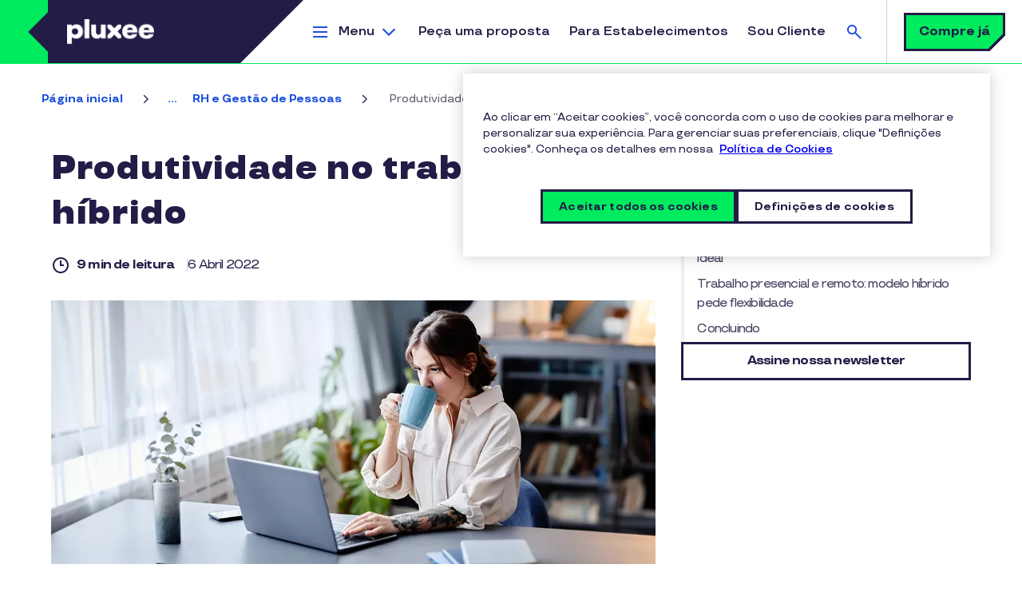

--- FILE ---
content_type: text/html; charset=UTF-8
request_url: https://www.pluxee.com.br/blog/trabalho-remoto-produtivo-saiba-o-que-o-rh-deve-fazer-para-o-modelo-funcionar/
body_size: 19324
content:
<!DOCTYPE html>
<!--[if IE 8 ]><html class="coh-ie8"  lang="pt-br" dir="ltr" prefix="og: https://ogp.me/ns#"> <![endif]-->
<!--[if IE 9 ]><html class="coh-ie9"  lang="pt-br" dir="ltr" prefix="og: https://ogp.me/ns#"> <![endif]-->
<!--[if (gt IE 9)|!(IE)]><!--> <html lang="pt-br" dir="ltr" prefix="og: https://ogp.me/ns#"> <!--<![endif]-->
<head>
    <meta charset="utf-8" />
<script>dataLayer = [{"site_env":"Production","site_country":"BR","site_type":"Acquisition","site_lang":"br_pt-br","page_template":"blog_page","post_category":"RH","post_type":"undefined","post_attributes":"undefined"}] ;</script>
<meta name="description" content="Conheça as estratégias que o RH pode adotar para garantir um trabalho remoto produtivo e eficaz para a equipe." />
<link rel="canonical" href="https://www.pluxee.com.br/blog/trabalho-remoto-produtivo-saiba-o-que-o-rh-deve-fazer-para-o-modelo-funcionar/" />
<meta property="og:url" content="https://www.pluxee.com.br/blog/trabalho-remoto-produtivo-saiba-o-que-o-rh-deve-fazer-para-o-modelo-funcionar/" />
<meta property="og:title" content="Produtividade no trabalho híbrido | Pluxee" />
<meta property="og:description" content="Conheça as estratégias que o RH pode adotar para garantir um trabalho remoto produtivo e eficaz para a equipe." />
<meta property="og:image" content="https://www.pluxee.com.br/sites/g/files/jclxxe291/files/2023-11/trabalho-remoto-produtivo-saiba-o-que-o-rh-deve-fazer-para-o-modelo-funcionar.webp" />
<meta name="twitter:card" content="summary_large_image" />
<meta name="twitter:description" content="Conheça as estratégias que o RH pode adotar para garantir um trabalho remoto produtivo e eficaz para a equipe." />
<meta name="twitter:title" content="Produtividade no trabalho híbrido | Pluxee" />
<meta name="twitter:image" content="https://www.pluxee.com.br/sites/g/files/jclxxe291/files/2023-11/trabalho-remoto-produtivo-saiba-o-que-o-rh-deve-fazer-para-o-modelo-funcionar.webp" />
<meta name="MobileOptimized" content="width" />
<meta name="HandheldFriendly" content="true" />
<meta name="viewport" content="width=device-width, initial-scale=1.0" />
<script src="https://try.abtasty.com/93db6539aa43b76d07ecc186c8c3a835.js" type="text/javascript"></script>
<script type="application/ld+json">{
    "@context": "https://schema.org",
    "@graph": [
        {
            "@type": "Article",
            "@id": "https://www.pluxee.com.br/blog/trabalho-remoto-produtivo-saiba-o-que-o-rh-deve-fazer-para-o-modelo-funcionar/",
            "headline": "Produtividade no trabalho híbrido",
            "name": "Produtividade no trabalho híbrido",
            "description": "Entenda no infográfico como estruturar um modelo de trabalho capaz de garantir bem-estar e mais motivação.",
            "image": {
                "@type": "ImageObject",
                "representativeOfPage": "True",
                "url": "https://www.pluxee.com.br/sites/g/files/jclxxe291/files/2023-11/trabalho-remoto-produtivo-saiba-o-que-o-rh-deve-fazer-para-o-modelo-funcionar.webp"
            }
        },
        {
            "@type": "WebPage",
            "@id": "https://www.pluxee.com.br/blog/trabalho-remoto-produtivo-saiba-o-que-o-rh-deve-fazer-para-o-modelo-funcionar/",
            "breadcrumb": {
                "@type": "BreadcrumbList",
                "itemListElement": [
                    {
                        "@type": "ListItem",
                        "position": 1,
                        "name": "Página inicial",
                        "item": "https://www.pluxee.com.br/"
                    },
                    {
                        "@type": "ListItem",
                        "position": 2,
                        "name": "Blog",
                        "item": "https://www.pluxee.com.br/blog/"
                    },
                    {
                        "@type": "ListItem",
                        "position": 3,
                        "name": "RH e Gestão de Pessoas",
                        "item": "https://www.pluxee.com.br/blog/rh/"
                    },
                    {
                        "@type": "ListItem",
                        "position": 4,
                        "name": "Produtividade no trabalho híbrido",
                        "item": "https://www.pluxee.com.br/blog/trabalho-remoto-produtivo-saiba-o-que-o-rh-deve-fazer-para-o-modelo-funcionar/"
                    }
                ]
            }
        },
        {
            "@type": "WebSite",
            "name": "Pluxee",
            "url": "https://www.pluxee.com.br"
        }
    ]
}</script>
<link rel="apple-touch-icon" sizes="120x120" href="https://www.pluxee.com.br/themes/custom/sodexo_brs_core/apple-touch-icon-120x120.png" />
<link rel="apple-touch-icon" sizes="152x152" href="https://www.pluxee.com.br/themes/custom/sodexo_brs_core/apple-touch-icon-152x152.png" />
<link rel="icon" type="image/png" sizes="32x32" href="https://www.pluxee.com.br/themes/custom/sodexo_brs_core/favicon-32x32.png" />
<link rel="icon" type="image/png" sizes="16x16" href="https://www.pluxee.com.br/themes/custom/sodexo_brs_core/favicon-16x16.png" />
<link rel="manifest" href="https://www.pluxee.com.br/themes/custom/sodexo_brs_core/site.webmanifest" />
<link rel="mask-icon" href="https://www.pluxee.com.br/themes/custom/sodexo_brs_core/safari-pinned-tab.svg" color="#1f5ac9" />
<meta name="msapplication-TileColor" content="#fefefe" />
<meta name="msapplication-config" content="https://www.pluxee.com.br/themes/custom/sodexo_brs_core/browserconfig.xml" />
<meta name="theme-color" content="#ffffff" />
<link rel="preconnect" href="https://www.googletagmanager.com" />
<link rel="preconnect" href="https://cdn.cookielaw.org" />
<link rel="preconnect" href="https://try.abtasty.com" />
<link rel="dns-prefetch" href="https://js.hsforms.net" />
<link rel="dns-prefetch" href="https://clustermarketing.pluxee.app" />
<link rel="preload" href="https://www.pluxee.com.br/themes/custom/sodexo_brs_core/assets/fonts/TTTravels-Medium.woff2" as="font" type="font/woff2" crossorigin />
<link rel="preload" href="https://www.pluxee.com.br/themes/custom/sodexo_brs_core/assets/fonts/TTTravels-MediumItalic.woff2" as="font" type="font/woff2" crossorigin />
<link rel="preload" href="https://www.pluxee.com.br/themes/custom/sodexo_brs_core/assets/fonts/TTTravels-Bold.woff2" as="font" type="font/woff2" crossorigin />
<link rel="preload" href="https://www.pluxee.com.br/themes/custom/sodexo_brs_core/assets/fonts/TTTravels-DemiBold.woff2" as="font" type="font/woff2" crossorigin />
<link rel="preload" href="https://www.pluxee.com.br/themes/custom/sodexo_brs_core/assets/fonts/TTTravels-ExtraBold.woff2" as="font" type="font/woff2" crossorigin />
<link rel="preload" href="https://www.pluxee.com.br/themes/custom/sodexo_brs_core/assets/fonts/TTTravels-Black.woff2" as="font" type="font/woff2" crossorigin />
<link rel="preload" href="https://www.pluxee.com.br/sites/g/files/jclxxe341/files/cohesion/pluxee-icons-font.woff" as="font" type="font/woff" crossorigin />
<link rel="icon" href="/themes/custom/sodexo_brs_core/favicon.ico" type="image/vnd.microsoft.icon" />
<link rel="alternate" hreflang="pt-br" href="https://www.pluxee.com.br/blog/trabalho-remoto-produtivo-saiba-o-que-o-rh-deve-fazer-para-o-modelo-funcionar/" />
<script>window.a2a_config=window.a2a_config||{};a2a_config.callbacks=[];a2a_config.overlays=[];a2a_config.templates={};a2a_config.static_server= "https://www.pluxee.com.br/sites/g/files/jclxxe291/files/addtoany/menu/Ep5bSEmr";a2a_config.callbacks.push({
        share: function(data) {
          window.dataLayer = window.dataLayer || [];
          window.dataLayer.push({
            'event': 'gtm.custom_event',
            'event_name': 'share_social',
            'event_category': 'Share',
            'event_label': data.url,
            'post_category': drupalSettings.hasOwnProperty('blog_category') ? drupalSettings.blog_category : 'undefined',
          });
        }
      });</script>

    <title>Produtividade no trabalho híbrido | Pluxee</title>
    <link rel="stylesheet" media="all" href="/sites/g/files/jclxxe291/files/css/css_8pwWMPq3UBjoRYGw5BsB06cTQq1u_-hs-CXQrXhJhyk.css?delta=0&amp;language=pt-br&amp;theme=sodexo_brs_core&amp;include=[base64]" />
<link rel="stylesheet" media="all" href="/sites/g/files/jclxxe291/files/css/css_eYIRBA9ldlp2CgJwjEvOf3a3u9wma5iL1wh_0H1DcCU.css?delta=1&amp;language=pt-br&amp;theme=sodexo_brs_core&amp;include=[base64]" />

    <script type="application/json" data-drupal-selector="drupal-settings-json">{"path":{"baseUrl":"\/","pathPrefix":"","currentPath":"node\/2596","currentPathIsAdmin":false,"isFront":false,"currentLanguage":"pt-br"},"pluralDelimiter":"\u0003","suppressDeprecationErrors":true,"gtag":{"tagId":"","consentMode":false,"otherIds":[],"events":[],"additionalConfigInfo":[]},"ajaxPageState":{"libraries":"[base64]","theme":"sodexo_brs_core","theme_token":null},"ajaxTrustedUrl":{"\/pluxee-search":true},"gtm":{"tagId":null,"settings":{"data_layer":"dataLayer","include_environment":false},"tagIds":["GTM-MMZZBZ"]},"cohesion":{"currentAdminTheme":"gin","front_end_settings":{"global_js":{"matchHeight":1,"parallax_scrolling":1,"cohMatchHeights":1}},"google_map_api_key":"","google_map_api_key_geo":null,"animate_on_view_mobile":null,"add_animation_classes":null,"responsive_grid_settings":{"gridType":"desktop-first","columns":12,"breakpoints":{"xl":{"width":1440,"innerGutter":32,"outerGutter":64,"widthType":"fixed","previewColumns":12,"label":"Television","class":"coh-icon-television","iconHex":"F26C","boxedWidth":1312},"lg":{"width":1170,"innerGutter":32,"outerGutter":64,"widthType":"fluid","previewColumns":12,"label":"Desktop","class":"coh-icon-desktop","iconHex":"F108","boxedWidth":1042},"md":{"width":1024,"innerGutter":24,"outerGutter":48,"widthType":"fluid","previewColumns":12,"label":"Laptop","class":"coh-icon-laptop","iconHex":"F109","boxedWidth":928},"sm":{"width":768,"innerGutter":24,"outerGutter":48,"widthType":"fluid","previewColumns":6,"label":"Tablet","class":"coh-icon-tablet","iconHex":"F10A","boxedWidth":672},"ps":{"width":565,"innerGutter":24,"outerGutter":24,"widthType":"fluid","previewColumns":6,"label":"Mobile landscape","class":"coh-icon-mobile-landscape","iconHex":"E91E","boxedWidth":517},"xs":{"innerGutter":24,"outerGutter":24,"previewColumns":6,"label":"Mobile","class":"coh-icon-mobile","iconHex":"F10B","boxedWidth":272,"width":320,"widthType":"fluid","mobilePlaceholderWidth":320,"mobilePlaceholderType":"fluid"}}},"default_font_settings":{"defaultFontStack":"$coh-font-tt-travels","color":{"value":{"hex":"#000000","rgba":"rgba(0, 0, 0, 1)"},"name":"Black","uid":"black","wysiwyg":true,"class":".coh-color-black","variable":"$coh-color-black","inuse":false}},"use_dx8":true,"sidebar_view_style":"titles","log_dx8_error":false,"error_url":"\/cohesionapi\/logger\/jserrors","dx8_content_paths":[["settings","content"],["settings","content","text"],["settings","markerInfo","text"],["settings","title"],["markup","prefix"],["markup","suffix"],["markup","attributes",["value"]],["hideNoData","hideData"],["hideNoData","hideData","text"],["hideNoData","hideDataFields",["hideDataField"]],["hideNoData","hideDataFields",["hideDataField"],"text"]]},"pardot":{"accountId":"862981","campaignId":"142918"},"article_name":"Produtividade no trabalho h\u00edbrido","blog_category":"RH","blog_subcategory":"undefined","view_post":"true","collapsiblock":{"active_pages":false,"slide_speed":200,"cookie_lifetime":null,"switcher_enabled":null,"switcher_class":null},"search_api_autocomplete":{"pluxee_global_search":{"auto_submit":true,"min_length":3}},"user":{"uid":0,"permissionsHash":"4131a6926f07bf6b82f202655118ac3fcbffb9c668acac9adb0a8baa900026c1"}}</script>
<script src="/sites/g/files/jclxxe291/files/js/js_xHP03n-14lwYl7Z-FsU3Vt50s19x4e7MtDQKSJXJG5c.js?scope=header&amp;delta=0&amp;language=pt-br&amp;theme=sodexo_brs_core&amp;include=[base64]"></script>
<script src="/modules/contrib/google_tag/js/gtag.js?t9676b"></script>
<script src="/modules/contrib/google_tag/js/gtm.js?t9676b"></script>

    <style>@media all { .ssa-instance-fede7a8cf39bb9581b32a69afb7da6c6.coh-ce-cpt_2_column_layout-228dfee8 {  background-color: rgba(0, 0, 0, 0);background-position: center center;background-size: cover;background-repeat: no-repeat;background-attachment: scroll; }  } @media (max-width: 1023px) { .ssa-instance-fede7a8cf39bb9581b32a69afb7da6c6.coh-ce-cpt_2_column_layout-228dfee8 { background-position: center center;background-size: cover;background-repeat: no-repeat;background-attachment: scroll; }  } @media (max-width: 767px) { .ssa-instance-fede7a8cf39bb9581b32a69afb7da6c6.coh-ce-cpt_2_column_layout-228dfee8 { background-position: center top;background-size: cover;background-repeat: no-repeat;background-attachment: scroll; }  } @media all { .ssa-instance-fede7a8cf39bb9581b32a69afb7da6c6.coh-ce-cpt_2_column_layout-42320bbf {  -webkit-box-pack: space-between;  -webkit-justify-content: space-between;  -ms-flex-pack: space-between;  justify-content: space-between; min-height: auto; }  } @media (max-width: 1023px) { .ssa-instance-fede7a8cf39bb9581b32a69afb7da6c6.coh-ce-cpt_2_column_layout-42320bbf {  min-height: auto; }  } @media (max-width: 767px) { .ssa-instance-fede7a8cf39bb9581b32a69afb7da6c6.coh-ce-cpt_2_column_layout-42320bbf {  min-height: auto; }  }@media all { .ssa-instance-fede7a8cf39bb9581b32a69afb7da6c6.coh-ce-cpt_2_column_layout-ce285786 { -webkit-box-ordinal-group: NaN;  -webkit-order: 0;  -ms-flex-order: 0;  order: 0;-webkit-box-orient: vertical;-webkit-box-direction: normal;-webkit-flex-direction: column;-ms-flex-direction: column;flex-direction: column; -webkit-box-pack: flex-start; -webkit-justify-content: flex-start; -ms-flex-pack: flex-start; justify-content: flex-start;display: -webkit-box;display: -webkit-flex;display: -ms-flexbox;display: flex; }  } @media (max-width: 1023px) { .ssa-instance-fede7a8cf39bb9581b32a69afb7da6c6.coh-ce-cpt_2_column_layout-ce285786 { -webkit-box-ordinal-group: NaN;  -webkit-order: 0;  -ms-flex-order: 0;  order: 0; -webkit-box-pack: flex-start; -webkit-justify-content: flex-start; -ms-flex-pack: flex-start; justify-content: flex-start; }  } @media (max-width: 767px) { .ssa-instance-fede7a8cf39bb9581b32a69afb7da6c6.coh-ce-cpt_2_column_layout-ce285786 { -webkit-box-ordinal-group: NaN;  -webkit-order: 0;  -ms-flex-order: 0;  order: 0; -webkit-box-pack: flex-start; -webkit-justify-content: flex-start; -ms-flex-pack: flex-start; justify-content: flex-start; }  }@media all { .ssa-instance-fede7a8cf39bb9581b32a69afb7da6c6.coh-ce-cpt_2_column_layout-3071abbc { -webkit-box-ordinal-group: NaN;  -webkit-order: 1;  -ms-flex-order: 1;  order: 1;-webkit-box-orient: vertical;-webkit-box-direction: normal;-webkit-flex-direction: column;-ms-flex-direction: column;flex-direction: column; -webkit-box-pack: flex-start; -webkit-justify-content: flex-start; -ms-flex-pack: flex-start; justify-content: flex-start;display: -webkit-box;display: -webkit-flex;display: -ms-flexbox;display: flex; }  } @media (max-width: 1023px) { .ssa-instance-fede7a8cf39bb9581b32a69afb7da6c6.coh-ce-cpt_2_column_layout-3071abbc { -webkit-box-ordinal-group: NaN;  -webkit-order: 1;  -ms-flex-order: 1;  order: 1; -webkit-box-pack: flex-start; -webkit-justify-content: flex-start; -ms-flex-pack: flex-start; justify-content: flex-start; }  } @media (max-width: 767px) { .ssa-instance-fede7a8cf39bb9581b32a69afb7da6c6.coh-ce-cpt_2_column_layout-3071abbc { -webkit-box-ordinal-group: NaN;  -webkit-order: 1;  -ms-flex-order: 1;  order: 1; -webkit-box-pack: flex-start; -webkit-justify-content: flex-start; -ms-flex-pack: flex-start; justify-content: flex-start; }  }</style>
<style></style>
<style>@media all { .ssa-instance-19128725053bf0cd170ea167fefb78b2.coh-ce-cpt_row_for_columns-5ce36641 { background-position: center center;background-size: cover;background-repeat: no-repeat;background-attachment: scroll; }  } @media (max-width: 1023px) { .ssa-instance-19128725053bf0cd170ea167fefb78b2.coh-ce-cpt_row_for_columns-5ce36641 { background-position: center center;background-size: cover;background-repeat: no-repeat;background-attachment: scroll; }  } @media (max-width: 767px) { .ssa-instance-19128725053bf0cd170ea167fefb78b2.coh-ce-cpt_row_for_columns-5ce36641 { background-position: center top;background-size: cover;background-repeat: no-repeat;background-attachment: scroll; }  }@media all { .ssa-instance-19128725053bf0cd170ea167fefb78b2.coh-ce-cpt_row_for_columns-a16a1e1 {  -webkit-box-pack: center;  -webkit-justify-content: center;  -ms-flex-pack: center;  justify-content: center; }  } @media all { .ssa-instance-19128725053bf0cd170ea167fefb78b2.coh-ce-cpt_row_for_columns-a16a1e1.column-margin-bottom-desktop .cpt-column { margin-bottom: 2rem; }  } @media (max-width: 1169px) { .ssa-instance-19128725053bf0cd170ea167fefb78b2.coh-ce-cpt_row_for_columns-a16a1e1.column-margin-bottom-desktop .cpt-column { margin-bottom: 1.5rem; }  } @media (max-width: 1023px) { .ssa-instance-19128725053bf0cd170ea167fefb78b2.coh-ce-cpt_row_for_columns-a16a1e1.column-margin-bottom-tablet { margin-bottom: 1.5rem; }  } @media (max-width: 1023px) { .ssa-instance-19128725053bf0cd170ea167fefb78b2.coh-ce-cpt_row_for_columns-a16a1e1.column-margin-bottom-tablet .cpt-column { margin-bottom: 1.5rem; }  } @media (max-width: 767px) { .ssa-instance-19128725053bf0cd170ea167fefb78b2.coh-ce-cpt_row_for_columns-a16a1e1.column-margin-bottom-phone { margin-bottom: 1.5rem; }  } @media (max-width: 767px) { .ssa-instance-19128725053bf0cd170ea167fefb78b2.coh-ce-cpt_row_for_columns-a16a1e1.column-margin-bottom-phone .cpt-column { margin-bottom: 1.5rem; }  }</style>
<style>@media all { .ssa-instance-91d6695d022f905535d8196c75673229.coh-ce-cpt_brs_button-435ac541 { display: -webkit-box; display: -webkit-flex; display: -ms-flexbox; display: flex;-webkit-box-orient: vertical;-webkit-box-direction: normal; -webkit-flex-direction: row; -ms-flex-direction: row; flex-direction: row; -webkit-box-pack: center; -webkit-justify-content: center; -ms-flex-pack: center; justify-content: center; -webkit-box-align: center; -webkit-align-items: center; -ms-flex-align: center; align-items: center; }  } @media (max-width: 1023px) { .ssa-instance-91d6695d022f905535d8196c75673229.coh-ce-cpt_brs_button-435ac541 { -webkit-box-orient: vertical; -webkit-box-direction: normal;  -webkit-flex-direction: row;  -ms-flex-direction: row;  flex-direction: row; -webkit-box-pack: center; -webkit-justify-content: center; -ms-flex-pack: center; justify-content: center; -webkit-box-align: center; -webkit-align-items: center; -ms-flex-align: center; align-items: center; }  } @media (max-width: 564px) { .ssa-instance-91d6695d022f905535d8196c75673229.coh-ce-cpt_brs_button-435ac541 { -webkit-box-orient: vertical; -webkit-box-direction: normal;  -webkit-flex-direction: column;  -ms-flex-direction: column;  flex-direction: column; -webkit-box-pack: center; -webkit-justify-content: center; -ms-flex-pack: center; justify-content: center; -webkit-box-align: center; -webkit-align-items: center; -ms-flex-align: center; align-items: center; }  } @media all { .ssa-instance-91d6695d022f905535d8196c75673229.coh-ce-cpt_brs_button-435ac541.add-space-above-product { margin-top: 0.5rem; }  } @media (max-width: 1023px) { .ssa-instance-91d6695d022f905535d8196c75673229.coh-ce-cpt_brs_button-435ac541.add-space-above-product { margin-top: 1rem; }  } @media (max-width: 1023px) { .ssa-instance-91d6695d022f905535d8196c75673229.coh-ce-cpt_brs_button-435ac541 .button-shadow-wrapper { margin-top: 1rem;margin-bottom: 1rem; }  } @media (max-width: 1023px) { .ssa-instance-91d6695d022f905535d8196c75673229.coh-ce-cpt_brs_button-435ac541 .button-shadow-wrapper:first-child { margin-top: 0rem; }  } @media (max-width: 1023px) { .ssa-instance-91d6695d022f905535d8196c75673229.coh-ce-cpt_brs_button-435ac541 .button-shadow-wrapper:last-child { margin-bottom: 0rem; }  }</style>
</head>
<body class="acquia-cms-environment-prod path-node page-node-type-blog-page">
<a href="#block-sodexo-brs-core-content" class="visually-hidden-focusable skip-link">
    Pular para o conteúdo principal
</a>
<noscript><iframe src="https://www.googletagmanager.com/ns.html?id=GTM-MMZZBZ"
                  height="0" width="0" style="display:none;visibility:hidden"></iframe></noscript>

  <div class="dialog-off-canvas-main-canvas" data-off-canvas-main-canvas>
           <header class="coh-container coh-ce-a586471a" role="banner" >  <div class="coh-container coh-ce-a586471a" id="quotation" >          <div class="coh-block quotation-container">  </div> 
 </div>  <div class="coh-container" id="header" >          <div class="coh-block logo-container"> <div id="block-headerlogo" class="header-logo">
  
    
      <div class="logo-wrapper">
    <a  href="/"  class="logo-link">
        <picture>
            <source srcset="https://www.pluxee.com.br/sites/g/files/jclxxe291/files/Logo%20pluxee%20final_0_0.png" media="(min-width: 768px)"  height="160" width="844"/>
            <source srcset="https://www.pluxee.com.br/sites/g/files/jclxxe291/files/plx-X%20Mark.png" media="(max-width: 767px)"  height="80" width="80"/>
            <img src="https://www.pluxee.com.br/sites/g/files/jclxxe291/files/Logo%20pluxee%20final_0_0.png" alt="Pluxee"  height="160" width="844"/>
        </picture>
    </a>
</div><div class="burger-menu-btn js-form-item form-item js-form-type-item form-type-item js-form-item- form-item- form-no-label" tabindex="0" role="button" aria-expanded="false" aria-haspopup="true">
        Menu
        </div>

  </div>
 </div> 
  <div class="coh-container megamenu" >          <div class="coh-block megamenu-content"> <nav role="navigation" aria-label="Thematic menu" id="block-megamenu">
  
      

    <ul data-region="dx8_hidden" class="menu menu-level-0">
                                    
                <li class="menu-item menu-item--expanded active">
                  <div class="submenu-opener">                    <a href="" role="button" aria-expanded="false">
                        Empresas 
                    </a>
                                            <div class="description">
                            
                        </div>
                  </div>                                                            
                                                                                                                                                        
  
  <div class="menu_link_content menu-link-contentmega-menu view-mode-default menu-dropdown menu-dropdown-0 menu-type-default">
              
  <ul class="menu menu-level-1">
                  
        <li class="menu-item menu-item--expanded">
          <h2>Soluções Pluxee</h2>
                                
  
  <div class="menu_link_content menu-link-contentmega-menu view-mode-default menu-dropdown menu-dropdown-1 menu-type-default">
              
  <ul class="menu menu-level-2">
                  
        <li class="menu-item">
          <a href="/produtos/pluxee-vale-alimentacao/" data-gtm-custom-event="true" data-event-name="click_vale_alimentação" data-event-category="Navigation" data-event-label="/produtos/pluxee-vale-alimentacao/" data-drupal-link-system-path="node/4751">Vale-alimentação</a>
                                
  
  <div class="menu_link_content menu-link-contentmega-menu view-mode-default menu-dropdown menu-dropdown-2 menu-type-default">
              
      </div>



                  </li>
                      
        <li class="menu-item">
          <a href="/produtos/pluxee-vale-refeicao-almoco/" data-gtm-custom-event="true" data-event-name="click_vale_refeição" data-event-category="Navigation" data-event-label="/produtos/pluxee-vale-refeicao-almoco/" data-drupal-link-system-path="node/4781">Vale-refeição</a>
                                
  
  <div class="menu_link_content menu-link-contentmega-menu view-mode-default menu-dropdown menu-dropdown-2 menu-type-default">
              
      </div>



                  </li>
                      
        <li class="menu-item">
          <a href="/produtos/pluxee-vale-transporte/" data-gtm-custom-event="true" data-event-name="click_vale_transporte" data-event-category="Navigation" data-event-label="/produtos/pluxee-vale-transporte/" data-drupal-link-system-path="node/4731">Vale-transporte</a>
                                
  
  <div class="menu_link_content menu-link-contentmega-menu view-mode-default menu-dropdown menu-dropdown-2 menu-type-default">
              
      </div>



                  </li>
                      
        <li class="menu-item">
          <a href="/produtos/pluxee-combustivel/" data-gtm-custom-event="true" data-event-name="click_vale_combustível" data-event-category="Navigation" data-event-label="/produtos/pluxee-combustivel/" data-drupal-link-system-path="node/4806">Vale-combustível</a>
                                
  
  <div class="menu_link_content menu-link-contentmega-menu view-mode-default menu-dropdown menu-dropdown-2 menu-type-default">
              
      </div>



                  </li>
                      
        <li class="menu-item">
          <a href="/produtos/pluxee-gift-vale-presente-natal/" data-gtm-custom-event="true" data-event-name="click_vale_presente_pluxee_gift" data-event-category="Navigation" data-event-label="/produtos/pluxee-gift-vale-presente-natal/" data-drupal-link-system-path="node/4756">Vale-presente Pluxee Gift</a>
                                
  
  <div class="menu_link_content menu-link-contentmega-menu view-mode-default menu-dropdown menu-dropdown-2 menu-type-default">
              
      </div>



                  </li>
                      
        <li class="menu-item">
          <a href="/produtos/pluxee-multibeneficios-beneficios-flexiveis/" data-gtm-custom-event="true" data-event-name="click_cartão_multibenefícios_benefícios_flexíveis" data-event-category="Navigation" data-event-label="/produtos/pluxee-multibeneficios-beneficios-flexiveis/" data-drupal-link-system-path="node/5976">Cartão Multibenefícios - benefícios flexíveis</a>
                                
  
  <div class="menu_link_content menu-link-contentmega-menu view-mode-default menu-dropdown menu-dropdown-2 menu-type-default">
              
      </div>



                  </li>
          </ul>



      </div>



                  </li>
                      
        <li class="menu-item menu-item--expanded">
          <h2>E tem muito mais...</h2>
                                
  
  <div class="menu_link_content menu-link-contentmega-menu view-mode-default menu-dropdown menu-dropdown-1 menu-type-default">
              
  <ul class="menu menu-level-2">
                  
        <li class="menu-item">
          <a href="/produtos/pluxee-frota/" data-gtm-custom-event="true" data-event-name="click_gestão_de_frotas" data-event-category="Navigation" data-event-label="/produtos/pluxee-frota/" data-drupal-link-system-path="node/4741">Gestão de frotas</a>
                                
  
  <div class="menu_link_content menu-link-contentmega-menu view-mode-default menu-dropdown menu-dropdown-2 menu-type-default">
              
      </div>



                  </li>
                      
        <li class="menu-item">
          <a href="/produtos/pluxee-corretora/" data-gtm-custom-event="true" data-event-name="click_bem_estar_e_saúde" data-event-category="Navigation" data-event-label="/produtos/pluxee-corretora/" data-drupal-link-system-path="node/4651">Bem-estar e saúde</a>
                                
  
  <div class="menu_link_content menu-link-contentmega-menu view-mode-default menu-dropdown menu-dropdown-2 menu-type-default">
              
      </div>



                  </li>
                      
        <li class="menu-item">
          <a href="/produtos/pluxee-indice-de-felicidade-e-engajamento/" data-gtm-custom-event="true" data-event-name="click_plataforma_de_engajamento" data-event-category="Navigation" data-event-label="/produtos/pluxee-indice-de-felicidade-e-engajamento/" data-drupal-link-system-path="node/5966">Plataforma de engajamento</a>
                                
  
  <div class="menu_link_content menu-link-contentmega-menu view-mode-default menu-dropdown menu-dropdown-2 menu-type-default">
              
      </div>



                  </li>
                      
        <li class="menu-item">
          <a href="/produtos/" data-gtm-custom-event="true" data-event-name="click_todos_os_produtos" data-event-category="Navigation" data-event-label="/produtos/" data-drupal-link-system-path="node/11">Todos os produtos</a>
                                
  
  <div class="menu_link_content menu-link-contentmega-menu view-mode-default menu-dropdown menu-dropdown-2 menu-type-default">
              
      </div>



                  </li>
                      
        <li class="menu-item">
          <a href="/pluxee-beneficios-para-pequenas-e-medias-empresas/" data-gtm-custom-event="true" data-event-name="click_pluxee_para_pequenas_e_médias_empresas" data-event-category="Navigation" data-event-label="/pluxee-beneficios-para-pequenas-e-medias-empresas/" data-drupal-link-system-path="node/4796">Pluxee para Pequenas e Médias Empresas</a>
                                
  
  <div class="menu_link_content menu-link-contentmega-menu view-mode-default menu-dropdown menu-dropdown-2 menu-type-default">
              
      </div>



                  </li>
                      
        <li class="menu-item">
          <a href="/simulador-pluxee-multibeneficios/" target="_self" data-gtm-custom-event="true" data-event-name="click_faça_uma_cotação" data-event-category="Navigation" data-event-label="/simulador-pluxee-multibeneficios/" data-drupal-link-system-path="node/5326">Faça uma cotação</a>
                                
  
  <div class="menu_link_content menu-link-contentmega-menu view-mode-default menu-dropdown menu-dropdown-2 menu-type-default">
              
      </div>



                  </li>
          </ul>



      </div>



                  </li>
          </ul>



<div class="cta-wrapper">
      <a href="https://clientes.pluxee.com.br/PPW/" data-gtm-custom-event="true" data-event-name="click_login_área_exclusiva" data-event-category="Navigation" data-event-label="https://clientes.pluxee.com.br/PPW/" target="_blank">Login área exclusiva</a>
  </div>

      </div>



                        <div class="image_wrapper">
                                                                                        <img src="/sites/g/files/jclxxe291/files/2024-01/Entreprise.svg" alt="Clientes" width="260" height="260" media-type="svg" aria-hidden="true"/>
                                                    </div>
                                          
                </li>
                                                
                <li class="menu-item menu-item--expanded menu-item--active-trail">
                  <div class="submenu-opener">                    <a href="" role="button" aria-expanded="false">
                        Usuários
                    </a>
                                            <div class="description">
                            
                        </div>
                  </div>                                                            
                                                                                                                                                        
  
  <div class="menu_link_content menu-link-contentmega-menu view-mode-default menu-dropdown menu-dropdown-0 menu-type-default">
              
  <ul class="menu menu-level-1">
                  
        <li class="menu-item menu-item--expanded menu-item--active-trail">
          <h2>Vem conhecer nosso mundo!</h2>
                                
  
  <div class="menu_link_content menu-link-contentmega-menu view-mode-default menu-dropdown menu-dropdown-1 menu-type-default">
              
  <ul class="menu menu-level-2">
                  
        <li class="menu-item">
          <a href="/app-mobile-pluxee-brasil/" data-gtm-custom-event="true" data-event-name="click_app_pluxee_brasil" data-event-category="Navigation" data-event-label="/app-mobile-pluxee-brasil/" data-drupal-link-system-path="node/6516">App Pluxee Brasil</a>
                                
  
  <div class="menu_link_content menu-link-contentmega-menu view-mode-default menu-dropdown menu-dropdown-2 menu-type-default">
              
      </div>



                  </li>
                      
        <li class="menu-item">
          <a href="/usuarios-cartoes-pluxee/" data-gtm-custom-event="true" data-event-name="click_pluxee_para_usuários" data-event-category="Navigation" data-event-label="/usuarios-cartoes-pluxee/" data-drupal-link-system-path="node/4656">Pluxee para Usuários</a>
                                
  
  <div class="menu_link_content menu-link-contentmega-menu view-mode-default menu-dropdown menu-dropdown-2 menu-type-default">
              
      </div>



                  </li>
                      
        <li class="menu-item">
          <a href="https://consumidores.pluxee.com.br/login/" data-gtm-custom-event="true" data-event-name="click_consulta_de_saldo_do_cartão" data-event-category="Navigation" data-event-label="https://consumidores.pluxee.com.br/login/">Consulta de saldo do cartão</a>
                                
  
  <div class="menu_link_content menu-link-contentmega-menu view-mode-default menu-dropdown menu-dropdown-2 menu-type-default">
              
      </div>



                  </li>
                      
        <li class="menu-item">
          <a href="https://estabelecimentos.pluxee.com.br/merchant/frontend-portal-merchant/estabelecimentos/onde-usar" data-gtm-custom-event="true" data-event-name="click_rede_credenciada_pluxee" data-event-category="Navigation" data-event-label="https://estabelecimentos.pluxee.com.br/merchant/frontend-portal-merchant/estabelecimentos/onde-usar">Rede credenciada Pluxee</a>
                                
  
  <div class="menu_link_content menu-link-contentmega-menu view-mode-default menu-dropdown menu-dropdown-2 menu-type-default">
              
      </div>



                  </li>
                      
        <li class="menu-item menu-item--active-trail">
          <a href="/blog/" data-gtm-custom-event="true" data-event-name="click_visite_nosso_blog" data-event-category="Navigation" data-event-label="/blog/" data-drupal-link-system-path="node/16">Visite nosso blog </a>
                                
  
  <div class="menu_link_content menu-link-contentmega-menu view-mode-default menu-dropdown menu-dropdown-2 menu-type-default">
              
      </div>



                  </li>
          </ul>



      </div>



                  </li>
                      
        <li class="menu-item menu-item--expanded">
          <h2>Aqui seu benefício rende mais! </h2>
                                
  
  <div class="menu_link_content menu-link-contentmega-menu view-mode-default menu-dropdown menu-dropdown-1 menu-type-default">
              
  <ul class="menu menu-level-2">
                  
        <li class="menu-item">
          <a href="/usuarios/remedio-mais-barato-com-pluxee/" data-gtm-custom-event="true" data-event-name="click_desconto_farmácia" data-event-category="Navigation" data-event-label="/usuarios/remedio-mais-barato-com-pluxee/" data-drupal-link-system-path="node/7311">Desconto Farmácia</a>
                                
  
  <div class="menu_link_content menu-link-contentmega-menu view-mode-default menu-dropdown menu-dropdown-2 menu-type-default">
              
      </div>



                  </li>
                      
        <li class="menu-item">
          <a href="/servicos-com-descontos-exclusivos-pluxee/" data-gtm-custom-event="true" data-event-name="click_ofertas_de_serviços_e_seguros" data-event-category="Navigation" data-event-label="/servicos-com-descontos-exclusivos-pluxee/">Ofertas de serviços e seguros</a>
                                
  
  <div class="menu_link_content menu-link-contentmega-menu view-mode-default menu-dropdown menu-dropdown-2 menu-type-default">
              
      </div>



                  </li>
                      
        <li class="menu-item">
          <a href="/pluxee-ofertas-supermercados/" data-gtm-custom-event="true" data-event-name="click_leve_mais_pluxee" data-event-category="Navigation" data-event-label="/pluxee-ofertas-supermercados/" data-drupal-link-system-path="node/7006">Leve Mais Pluxee</a>
                                
  
  <div class="menu_link_content menu-link-contentmega-menu view-mode-default menu-dropdown menu-dropdown-2 menu-type-default">
              
      </div>



                  </li>
          </ul>



      </div>



                  </li>
          </ul>



<div class="cta-wrapper">
      <a href="https://consumidores.pluxee.com.br/login/" data-gtm-custom-event="true" data-event-name="click_consultar_saldo" data-event-category="Navigation" data-event-label="https://consumidores.pluxee.com.br/login/">Consultar saldo </a>
  </div>

      </div>



                        <div class="image_wrapper">
                                                                                        <img src="/sites/g/files/jclxxe291/files/2024-01/Employee.svg" alt="Consumidores" width="260" height="260" media-type="svg" aria-hidden="true"/>
                                                    </div>
                                          
                </li>
                                                
                <li class="menu-item menu-item--expanded">
                  <div class="submenu-opener">                    <a href="" role="button" aria-expanded="false">
                        Estabelecimentos
                    </a>
                                            <div class="description">
                            
                        </div>
                  </div>                                                            
                                                                                                                                                        
  
  <div class="menu_link_content menu-link-contentmega-menu view-mode-default menu-dropdown menu-dropdown-0 menu-type-default">
              
  <ul class="menu menu-level-1">
                  
        <li class="menu-item menu-item--expanded">
          <h2>Bora crescer juntos?</h2>
                                
  
  <div class="menu_link_content menu-link-contentmega-menu view-mode-default menu-dropdown menu-dropdown-1 menu-type-default">
              
  <ul class="menu menu-level-2">
                  
        <li class="menu-item">
          <a href="/estabelecimentos/" data-gtm-custom-event="true" data-event-name="click_como_aceitar_pluxee" data-event-category="Navigation" data-event-label="/estabelecimentos/" data-drupal-link-system-path="node/4861">Como aceitar Pluxee</a>
                                
  
  <div class="menu_link_content menu-link-contentmega-menu view-mode-default menu-dropdown menu-dropdown-2 menu-type-default">
              
      </div>



                  </li>
                      
        <li class="menu-item">
          <a href="/estabelecimentos/cartoes-que-voce-pode-aceitar/" data-gtm-custom-event="true" data-event-name="click_produtos_que_você_pode_aceitar" data-event-category="Navigation" data-event-label="/estabelecimentos/cartoes-que-voce-pode-aceitar/" data-drupal-link-system-path="node/4701">Produtos que você pode aceitar</a>
                                
  
  <div class="menu_link_content menu-link-contentmega-menu view-mode-default menu-dropdown menu-dropdown-2 menu-type-default">
              
      </div>



                  </li>
                      
        <li class="menu-item">
          <a href="/estabelecimentos/treinamentos/como-aceitar-pluxee-na-sua-maquininha-ou-tef/" data-gtm-custom-event="true" data-event-name="click_configurar_maquininha" data-event-category="Navigation" data-event-label="/estabelecimentos/treinamentos/como-aceitar-pluxee-na-sua-maquininha-ou-tef/" data-drupal-link-system-path="node/4721">Configurar Maquininha</a>
                                
  
  <div class="menu_link_content menu-link-contentmega-menu view-mode-default menu-dropdown menu-dropdown-2 menu-type-default">
              
      </div>



                  </li>
          </ul>



      </div>



                  </li>
                      
        <li class="menu-item menu-item--expanded">
          <h2>Nossas soluções</h2>
                                
  
  <div class="menu_link_content menu-link-contentmega-menu view-mode-default menu-dropdown menu-dropdown-1 menu-type-default">
              
  <ul class="menu menu-level-2">
                  
        <li class="menu-item">
          <a href="/estabelecimentos/formas-de-reembolso/" data-gtm-custom-event="true" data-event-name="click_antecipação_de_recebíveis" data-event-category="Navigation" data-event-label="/estabelecimentos/formas-de-reembolso/" data-drupal-link-system-path="node/4671">Antecipação de recebíveis</a>
                                
  
  <div class="menu_link_content menu-link-contentmega-menu view-mode-default menu-dropdown menu-dropdown-2 menu-type-default">
              
      </div>



                  </li>
                      
        <li class="menu-item">
          <a href="/estabelecimentos/assistencia-empresarial-e-help-desk/" data-gtm-custom-event="true" data-event-name="click_assistências_para_seu_estabelecimento" data-event-category="Navigation" data-event-label="/estabelecimentos/assistencia-empresarial-e-help-desk/" data-drupal-link-system-path="node/4646">Assistências para seu estabelecimento</a>
                                
  
  <div class="menu_link_content menu-link-contentmega-menu view-mode-default menu-dropdown menu-dropdown-2 menu-type-default">
              
      </div>



                  </li>
                      
        <li class="menu-item">
          <a href="/estabelecimentos/seguro-de-vida/" data-gtm-custom-event="true" data-event-name="click_seguro_de_vida" data-event-category="Navigation" data-event-label="/estabelecimentos/seguro-de-vida/" data-drupal-link-system-path="node/4681">Seguro de vida</a>
                                
  
  <div class="menu_link_content menu-link-contentmega-menu view-mode-default menu-dropdown menu-dropdown-2 menu-type-default">
              
      </div>



                  </li>
                      
        <li class="menu-item">
          <a href="/estabelecimentos/planos-odontologicos-melhor-preco/" data-gtm-custom-event="true" data-event-name="click_seguro_odontológico" data-event-category="Navigation" data-event-label="/estabelecimentos/planos-odontologicos-melhor-preco/" data-drupal-link-system-path="node/4666">Seguro odontológico</a>
                                
  
  <div class="menu_link_content menu-link-contentmega-menu view-mode-default menu-dropdown menu-dropdown-2 menu-type-default">
              
      </div>



                  </li>
                      
        <li class="menu-item">
          <a href="/servicos-para-estabelecimentos/" data-gtm-custom-event="true" data-event-name="click_ofertas_para_seu_estabelecimento" data-event-category="Navigation" data-event-label="/servicos-para-estabelecimentos/" data-drupal-link-system-path="node/7701">Ofertas para seu Estabelecimento</a>
                                
  
  <div class="menu_link_content menu-link-contentmega-menu view-mode-default menu-dropdown menu-dropdown-2 menu-type-default">
              
      </div>



                  </li>
          </ul>



      </div>



                  </li>
          </ul>



<div class="cta-wrapper">
      <a href="https://estabelecimentos.pluxee.com.br/merchant/frontend-portal-merchant/estabelecimentos/login" data-gtm-custom-event="true" data-event-name="click_login_área_exclusiva" data-event-category="Navigation" data-event-label="https://estabelecimentos.pluxee.com.br/merchant/frontend-portal-merchant/estabelecimentos/login">Login área exclusiva</a>
  </div>

      </div>



                        <div class="image_wrapper">
                                                                                        <img src="/sites/g/files/jclxxe291/files/2023-11/Estabelecimentos.png" alt="A Pluxee é a melhor parceira para o crescimento do seu negócio" height="576" width="546" aria-hidden="true"/>
                                                    </div>
                                          
                </li>
                                                
                <li class="menu-item menu-item--expanded">
                  <div class="submenu-opener">                    <a href="" role="button" aria-expanded="false">
                        Revendedores
                    </a>
                                            <div class="description">
                            
                        </div>
                  </div>                                                            
                                                                                                                                                        
  
  <div class="menu_link_content menu-link-contentmega-menu view-mode-default menu-dropdown menu-dropdown-0 menu-type-default">
              
  <ul class="menu menu-level-1">
                  
        <li class="menu-item menu-item--expanded">
          <h2>Revendedores pluxee</h2>
                                
  
  <div class="menu_link_content menu-link-contentmega-menu view-mode-default menu-dropdown menu-dropdown-1 menu-type-default">
              
  <ul class="menu menu-level-2">
                  
        <li class="menu-item">
          <a href="/parcerias-revendedores/" title="Vem ser nosso parceiro comercial autorizado e aumente seus rendimentos" data-gtm-custom-event="true" data-event-name="click_seja_nosso_parceiro_comercial" data-event-category="Navigation" data-event-label="/parcerias-revendedores/" data-drupal-link-system-path="node/41">Seja nosso parceiro comercial</a>
                                
  
  <div class="menu_link_content menu-link-contentmega-menu view-mode-default menu-dropdown menu-dropdown-2 menu-type-default">
              
      </div>



                  </li>
          </ul>



      </div>



                  </li>
          </ul>



<div class="cta-wrapper">
      <a href="/parcerias-revendedores/" data-gtm-custom-event="true" data-event-name="click_sejanossoparceiro" data-event-category="Navigation" data-event-label="/parcerias-revendedores/">SEJA NOSSO PARCEIRO</a>
  </div>

      </div>



                        <div class="image_wrapper">
                                                                                        <img src="/sites/g/files/jclxxe291/files/2024-01/Partner.svg" alt="Revendores" width="260" height="260" media-type="svg" aria-hidden="true"/>
                                                    </div>
                                          
                </li>
                                                
                <li class="menu-item menu-item--expanded">
                  <div class="submenu-opener">                    <a href="" role="button" aria-expanded="false">
                        Engajamento do Trabalhador
                    </a>
                                            <div class="description">
                            
                        </div>
                  </div>                                                            
                                                                                                                                                        
  
  <div class="menu_link_content menu-link-contentmega-menu view-mode-default menu-dropdown menu-dropdown-0 menu-type-default">
              
  <ul class="menu menu-level-1">
                  
        <li class="menu-item menu-item--expanded">
          <h2>Conheça nosso estudo! </h2>
                                
  
  <div class="menu_link_content menu-link-contentmega-menu view-mode-default menu-dropdown menu-dropdown-1 menu-type-default">
              
  <ul class="menu menu-level-2">
                  
        <li class="menu-item">
          <a href="https://www.pluxee.com.br/pesquisa-de-engajamento-do-trabalhador-2025/" data-gtm-custom-event="true" data-event-name="click_pilares_de_engajamento_do_trabalhador" data-event-category="Navigation" data-event-label="https://www.pluxee.com.br/pesquisa-de-engajamento-do-trabalhador-2025/">Pilares de Engajamento do Trabalhador</a>
                                
  
  <div class="menu_link_content menu-link-contentmega-menu view-mode-default menu-dropdown menu-dropdown-2 menu-type-default">
              
      </div>



                  </li>
          </ul>



      </div>



                  </li>
          </ul>



      </div>



                        <div class="image_wrapper">
                                                                                        <img src="/sites/g/files/jclxxe291/files/2025-12/Size%3D320%403x.png" alt="Ícone mostra três pessoas em uma mesa, com uma figura central destacada, representando liderança ou apresentação." height="960" width="960" aria-hidden="true"/>
                                                    </div>
                                          
                </li>
                        </ul>




  </nav>
 </div> 
          <div class="coh-block megamenu-footer"> <nav role="navigation" aria-label="Submenu of thematic menu" id="block-megamenusublinks">
  
      
              <ul class="menu">
                    <li class="menu-item menu-item--active-trail">
        <a href="/blog/" data-gtm-custom-event="true" data-event-label="/blog/" data-event-name="click_blog" data-event-category="Navigation" data-event-location="Nav" data-drupal-link-system-path="node/16">Blog</a>
              </li>
                <li class="menu-item">
        <a href="/imprensa-pluxee/" data-gtm-custom-event="true" data-event-label="/imprensa-pluxee/" data-event-name="click_imprensa" data-event-category="Navigation" data-event-location="Nav" data-drupal-link-system-path="node/6191">Imprensa</a>
              </li>
                <li class="menu-item">
        <a href="/atendimento/" data-gtm-custom-event="true" data-event-label="/atendimento/" data-event-name="click_faq" data-event-category="Navigation" data-event-location="Nav" data-drupal-link-system-path="node/26">FAQ</a>
              </li>
                <li class="menu-item">
        <a href="/conheca-a-pluxee/" data-gtm-custom-event="true" data-event-label="/conheca-a-pluxee/" data-event-name="click_sobre_a_pluxee" data-event-category="Navigation" data-event-location="Nav" data-drupal-link-system-path="node/4571">Sobre a Pluxee</a>
              </li>
        </ul>
  


  </nav>
 </div> 
 </div>          <div class="coh-block navigation-container"> <nav role="navigation" aria-label="Navegação principal" id="block-olivero-main-menu">
  
      

  <ul data-region="primary_menu" class="menu menu-level-0">
                  
        <li class="menu-item">
          <a href="/vale-alimentacao-vale-refeicao-beneficios-para-funcionarios/" data-gtm-custom-event="true" data-event-label="/vale-alimentacao-vale-refeicao-beneficios-para-funcionarios/" data-event-name="click_peça_uma_proposta" data-event-category="Navigation" data-event-location="Nav" data-drupal-link-system-path="node/5446">Peça uma proposta</a>
                                
        <div class="main-menu-icon">  <img loading="lazy" src="/sites/g/files/jclxxe291/files/2024-01/contacto-molie.svg" alt="Contato" />

</div>

  



                  </li>
                      
        <li class="menu-item">
          <a href="/estabelecimentos/" data-gtm-custom-event="true" data-event-label="/estabelecimentos/" data-event-name="click_para_estabelecimentos" data-event-category="Navigation" data-event-location="Nav" data-drupal-link-system-path="node/4861">Para Estabelecimentos</a>
                                
        <div class="main-menu-icon">  <img loading="lazy" src="/sites/g/files/jclxxe291/files/2024-04/como-aceitar-pluxee.png" width="100" height="100" alt="Aumente seu faturamento aceitando os cartões Pluxee no seu estabelecimento!" />

</div>

  



                  </li>
                      
        <li class="menu-item">
          <a href="/login/" data-gtm-custom-event="true" data-event-label="/login/" data-event-name="click_sou_cliente" data-event-category="Navigation" data-event-location="Nav" data-drupal-link-system-path="node/31">Sou Cliente</a>
                                
        <div class="main-menu-icon">  <img loading="lazy" src="/sites/g/files/jclxxe291/files/2024-01/plx-ic-chat%20%28medium%29.svg" alt="Propuesta" />

</div>

  



                  </li>
          </ul>


  </nav>
 </div> 
          <div class="coh-block language-container">  </div> 
          <div class="coh-block global-search-container"> <div class="views-exposed-form bef-exposed-form" data-drupal-selector="views-exposed-form-pluxee-global-search-result-page" id="block-sodexo-brs-core-form-expose-pluxee-global-search-result-page">
  
    
      <form action="/pluxee-search" method="get" id="views-exposed-form-pluxee-global-search-result-page" accept-charset="UTF-8">
  <a href="" class="search-icon-btn" role="button" data-drupal-selector="edit-search-icon-btn" id="edit-search-icon-btn">Busca</a><label for="edit-keywords" class="visually-hidden">Busca</label><div class="search-wrapper js-form-wrapper form-wrapper" data-drupal-selector="edit-search-wrapper" id="edit-search-wrapper"><div class="js-form-item form-item js-form-type-search-api-autocomplete form-type-search-api-autocomplete js-form-item-search form-item-search">
      
        <input class="global-search-field form-autocomplete form-text" data-drupal-selector="edit-search" data-search-api-autocomplete-search="pluxee_global_search" data-autocomplete-path="/search_api_autocomplete/pluxee_global_search?display=result_page&amp;&amp;filter=search" type="text" id="edit-search" name="search" value="" size="30" maxlength="128" placeholder="Buscar no site" />

        </div>
<div data-drupal-selector="edit-actions" class="form-actions js-form-wrapper form-wrapper" id="edit-actions"><a href='' role='button' class='clear-btn'>Clear</a><input data-drupal-selector="edit-submit-pluxee-global-search" type="submit" id="edit-submit-pluxee-global-search" value="Appliquer" class="button js-form-submit form-submit" />
</div>
</div>


</form>

    <div class="clickout-layer"></div>
</div>
 </div> 
          <div class="coh-block cta-container"> <div id="block-mainmenucta">
  
    
      <span class='header-cta-wrapper'><a href="https://bit.ly/pluxee-para-clientes" class="header-cta" id="header-cta" target="_self" data-event-category="Navigation" data-event-name="click_compre_já" data-event-label="https://bit.ly/pluxee-para-clientes" data-event-location="Nav">Compre já</a></span>
  </div>
 </div> 
  <div class="coh-inline-element megamenu-overlay"></div> </div> </header>    <div class="coh-block coh-style-breadcrumbs-generic"> <div id="block-breadcrumbs">
  
    
        <nav role="navigation" aria-label="You are here :">
    <ol>
          <li><a href="/">Página inicial</a>
          <span aria-hidden="true"></span></li>
          <li><a href="/blog/">Blog</a>
          <span aria-hidden="true"></span></li>
          <li><a href="/blog/rh/">RH e Gestão de Pessoas</a>
          <span aria-hidden="true"></span></li>
          <li>Produtividade no trabalho híbrido</li>
        </ol>
  </nav>

  </div>
 </div>   <main class="coh-container coh-style-focusable-content coh-ce-6f78460f" role="main" >   <div>
    <div data-drupal-messages-fallback class="hidden"></div><div id="block-sodexo-brs-core-content">
  
    
              <article >  <div class="coh-container coh-ce-d469fd26" data-style="blog" >                                                  <div class="coh-container ssa-component coh-component ssa-component-instance-dcf3595f-4386-452f-80bd-229de4799178 coh-component-instance-dcf3595f-4386-452f-80bd-229de4799178 ssa-instance-fede7a8cf39bb9581b32a69afb7da6c6 coh-ce-cpt_2_column_layout-228dfee8" >  <div class="coh-container coh-container-boxed" > <div class="coh-row  ssa-instance-fede7a8cf39bb9581b32a69afb7da6c6 coh-ce-cpt_2_column_layout-42320bbf coh-row-xl coh-row-visible-xl" data-coh-row-match-heights="[]"> <div class="coh-row-inner"> <div class="coh-column ssa-instance-fede7a8cf39bb9581b32a69afb7da6c6 coh-ce-cpt_2_column_layout-ce285786 coh-visible-ps coh-col-ps-12 coh-col-ps-push-0 coh-col-ps-pull-0 coh-visible-sm coh-col-sm-12 coh-col-sm-push-0 coh-col-sm-pull-0 coh-visible-xl coh-col-xl-8 coh-col-xl-push-0 coh-col-xl-pull-0" >   <h1 class="coh-heading coh-style-title-medium-black coh-ce-70ff1992" > Produtividade no trabalho híbrido </h1>   <div class="blog-article-information-container"><div class="blog-article-reading-time blog-article-information-item">9 min de leitura</div>
<div class="blog-article-creation-date blog-article-information-item">6 Abril 2022</div>
</div>
  <picture> <source srcset="https://www.pluxee.com.br/sites/g/files/jclxxe291/files/styles/plx_blog_cover/public/2023-11/trabalho-remoto-produtivo-saiba-o-que-o-rh-deve-fazer-para-o-modelo-funcionar.webp?h=5f465c41&amp;itok=CPLlyVnn" media="(min-width: 1440px)" type=""> <source srcset="https://www.pluxee.com.br/sites/g/files/jclxxe291/files/styles/plx_blog_cover/public/2023-11/trabalho-remoto-produtivo-saiba-o-que-o-rh-deve-fazer-para-o-modelo-funcionar.webp?h=5f465c41&amp;itok=CPLlyVnn" media="(min-width: 1170px) and (max-width: 1439px)" type=""> <source srcset="https://www.pluxee.com.br/sites/g/files/jclxxe291/files/styles/plx_blog_cover_laptop/public/2023-11/trabalho-remoto-produtivo-saiba-o-que-o-rh-deve-fazer-para-o-modelo-funcionar.webp?h=5f465c41&amp;itok=F2rUI_lm" media="(min-width: 1024px) and (max-width: 1169px)" type=""> <source srcset="https://www.pluxee.com.br/sites/g/files/jclxxe291/files/styles/plx_blog_cover_tablet/public/2023-11/trabalho-remoto-produtivo-saiba-o-que-o-rh-deve-fazer-para-o-modelo-funcionar.webp?h=5f465c41&amp;itok=5BChIs9A" media="(min-width: 768px) and (max-width: 1023px)" type="image/webp"> <source srcset="https://www.pluxee.com.br/sites/g/files/jclxxe291/files/styles/plx_blog_cover_phone_landscape/public/2023-11/trabalho-remoto-produtivo-saiba-o-que-o-rh-deve-fazer-para-o-modelo-funcionar.webp?h=5f465c41&amp;itok=_WbXJhwR" media="(min-width: 565px) and (max-width: 767px)" type="image/webp"> <source srcset="https://www.pluxee.com.br/sites/g/files/jclxxe291/files/styles/plx_blog_cover_phone/public/2023-11/trabalho-remoto-produtivo-saiba-o-que-o-rh-deve-fazer-para-o-modelo-funcionar.webp?h=5f465c41&amp;itok=viiaanfH" media="(min-width: 0px) and (max-width: 564px)" type="image/webp"> <img class="coh-image coh-style-cover-1600x460 coh-ce-124f3226 coh-image-responsive-xl coh-image-responsive-lg coh-image-responsive-md coh-image-responsive-sm coh-image-responsive-ps coh-image-responsive-xs" src="https://www.pluxee.com.br/sites/g/files/jclxxe291/files/styles/plx_blog_cover/public/2023-11/trabalho-remoto-produtivo-saiba-o-que-o-rh-deve-fazer-para-o-modelo-funcionar.webp?h=5f465c41&amp;itok=CPLlyVnn" alt="trabalho remoto produtivo saiba o que o rh deve fazer" /> </picture>  <p class="coh-paragraph blog-article-introduction coh-style-subtitle-medium-bold coh-ce-2247e467" >Entenda no infográfico como estruturar um modelo de trabalho capaz de garantir bem-estar e mais motivação.</p>    
            <div class="field--layout-canvas-container">                 <div class="coh-container ssa-component coh-component ssa-component-instance-2ab70c03-0845-4d23-999b-69144c493bf9 coh-component-instance-2ab70c03-0845-4d23-999b-69144c493bf9 coh-style-fill-space coh-ce-cpt_text_blog-48a8331c" >                <div class="coh-container ssa-component coh-component ssa-component-instance-2ab70c03-0845-4d23-999b-69144c493bf9 coh-component-instance-2ab70c03-0845-4d23-999b-69144c493bf9  ssa-instance-19128725053bf0cd170ea167fefb78b2 coh-ce-cpt_row_for_columns-5ce36641" >  <div class="coh-container coh-container-boxed" > <div class="coh-row coh-row-xl coh-row-visible-xl" data-coh-row-match-heights="[]"> <div class="coh-row-inner ssa-instance-19128725053bf0cd170ea167fefb78b2 coh-ce-cpt_row_for_columns-a16a1e1">               <div class="coh-column ssa-component coh-component ssa-component-instance-2ab70c03-0845-4d23-999b-69144c493bf9 coh-component-instance-2ab70c03-0845-4d23-999b-69144c493bf9 cpt-column coh-ce-cpt_column_0-9431213c coh-visible-ps coh-col-ps-12 coh-visible-sm coh-col-sm-12 coh-visible-xl coh-col-xl-12" >      <div class="coh-wysiwyg coh-ce-cpt_text_blog-3938cc30"  >    <p>O universo corporativo está diferente! Muito se deve ao trabalho remoto, modelo que vem ganhando destaque nos últimos anos. Fazer as tarefas de casa passou de incomum a habitual, principalmente por conta dos altos índices de <a href="/sodexo-insights/10-formas-de-turbinar-a-produtividade-das-equipes-nos-modelos-hibrido-e-remoto.htm">produtividade</a> registrados durante a pandemia.</p>
<p>Mas como fazer para manter esses indicadores lá em cima? O RH tem um papel decisivo. Neste artigo, te mostramos como assegurar um bom rendimento das equipes. Saiba também:</p>
<ul>
<li>O papel do RH no trabalho remoto</li>
<li>Como criar a configuração ideal</li>
<li>Infográfico com dicas valiosas</li>
</ul>
<h2>Trabalho em home office exige adaptação</h2>
<p>É flexibilidade que o mercado deseja? Então, vamos de trabalho remoto! Muitos colaboradores já buscavam companhias que ofereciam esse tipo de liberdade, seja para atuar em casa ou então mesclar o home office com a presença física.&nbsp;</p>
<p>A pandemia, por sua vez, acelerou o processo de adoção do modelo híbrido mundo afora. Com resultados positivos, como o aumento dos índices de produtividade, a configuração promete ficar - e se consagrar. Mas será que o seu negócio está preparado? É importante refletir.</p>
<p>Como o próprio nome indica, estamos diante de uma modalidade que permite um revezamento entre as atividades in loco, na sede física da empresa, e nas casas dos profissionais. Cada organização é responsável por desenhar o melhor formato, que deve combinar estímulo, bem-estar e equilíbrio.</p>
<p class="text-align-center"><a href="/sodexo-insights/infografico-home-office-trabalho-remoto/?utm_source=sodexo-insigths&amp;utm_medium=artigo-modelos-de-trabalho&amp;utm_campaign=infografico-modelos-de-trabalho&amp;utm_term=0&amp;utm_content=banner-no-meio"><img style="border-style:solid;border-width:0px;" alt="Home office, presencial ou híbrido: como escolher o modelo para sua empresa?" src="/sites/g/files/jclxxe291/files/2023-11/xupskilling-e-reskilling-o-que-sao.jpg.pagespeed.ic_.oXSwa9rX3S.webp" data-pagespeed-url-hash="4096837594" onload="pagespeed.CriticalImages.checkImageForCriticality(this);"></a>&nbsp;<br>Em dúvida sobre qual modelo escolher para sua equipe?&nbsp;<br>Baixe um<a href="/sodexo-insights/infografico-home-office-trabalho-remoto/?utm_source=sodexo-insigths&amp;utm_medium=artigo-modelos-de-trabalho&amp;utm_campaign=infografico-modelos-de-trabalho&amp;utm_term=0&amp;utm_content=banner-no-meio"> infográfico com as vantagens do</a>&nbsp;<br><a href="/sodexo-insights/infografico-home-office-trabalho-remoto/?utm_source=sodexo-insigths&amp;utm_medium=artigo-modelos-de-trabalho&amp;utm_campaign=infografico-modelos-de-trabalho&amp;utm_term=0&amp;utm_content=banner-no-meio">home office, do presencial e do trabalho híbrido</a>!</p>
<h2>Como estruturar o modelo de trabalho remoto ideal</h2>
<p>Acordar mais tarde, não pegar trânsito e aproveitar a família são vantagens que fazem os olhos das equipes brilharem no trabalho remoto. Não à toa, 53% das pessoas consideram que as entregas são melhores no home office, 52% afirmam ser mais produtivos e 67% sentem maior engajamento, segundo a pesquisa O Futuro da Vida no Trabalho, feita pela Sodexo Insights em parceria com a Harris Interactive.</p>
<p>Motivação não falta! E é exatamente aqui que o RH entra em campo. Cabe ao setor potencializar tudo isso, criando uma configuração organizada e estimulante. O primeiro passo é definir como será a jornada. Previsto na Reforma Trabalhista de 2017 (<a href="http://www.planalto.gov.br/ccivil_03/_ato2015-2018/2017/lei/l13467.htm" target="_blank">Lei 13.467</a>), o teletrabalho, como é chamado, pode ser remunerado por entregas ou então por horas trabalhadas. Recentemente, duas Medidas Provisórias (<a href="https://www.in.gov.br/en/web/dou/-/medida-provisoria-n-1.108-de-25-de-marco-de-2022-388651514" target="_blank">1.108</a> e <a href="https://www.in.gov.br/en/web/dou/-/medida-provisoria-n-1.109-de-25-de-marco-de-2022-388723044" target="_blank">1.109</a>) que asseguram essa flexibilidade foram publicadas no Diário Oficial - e terão caráter definitivo depois da aprovação do Congresso.</p>
<p>Outra mudança significativa é que, antes, para ser considerado remoto, o colaborador só poderia ir duas vezes ao escritório. Agora, não há um limite específico. O regime será híbrido, independentemente dessa distribuição, valendo também para estagiários e aprendizes.</p>
<p>Para facilitar o dia a dia, portanto, procure estabelecer um revezamento para as idas ao escritório. Tal esquema influencia a saúde financeira do negócio, uma vez que ditará o tamanho e as condições dos ambientes físicos.&nbsp;</p>
<p>Com tudo definido, foque na comunicação. Quando há pessoas atuando em lugares diferentes, determinar como será o contato entre elas é vital para os projetos darem certo. Imagine se alguém enviar um e-mail importante e a resposta vier por outro canal, como o WhatsApp? Certamente o fluxo sairá prejudicado. Criar regras e boas práticas é essencial nesse sentido.</p>
<p>As videoconferências, por exemplo, devem ser bem pensadas para não atrapalhar quem está a distância. Lembre-se de orientar as equipes a sempre verificar se há perguntas ou pedidos de participação no chat. Valorizar todos os colaboradores, independentemente de onde estiverem, é essencial!</p>
<h2>Trabalho presencial e remoto: modelo híbrido pede flexibilidade</h2>
<p>Se o modelo é flexível, não há motivos para insistir em uma configuração engessada. Isso também vale para os benefícios oferecidos. É importante escolher soluções que garantam liberdade de escolha. Quem está no modelo híbrido, por exemplo, come em casa e no escritório. Ou seja, é essencial disponibilizar pacotes adaptáveis.</p>
<p>Outro ponto sensível quando falamos sobre home office é a infraestrutura. Cadeiras desconfortáveis e mesas com a altura errada podem comprometer a saúde. Terá resultados melhores o RH que se preocupar com essas condições, disponibilizando ajuda de custo com recursos como mobiliário, luz e internet. Para se ter uma ideia, enviar materiais de escritório e oferecer uma estação de trabalho ergonômica são os cuidados que mais chamam a atenção dos profissionais, segundo a pesquisa da Sodexo Insights.</p>
<p>Isso mostra que ter sensibilidade para entender as necessidades e os desejos dos colaboradores é o melhor caminho para garantir produtividade e satisfação. De nada adianta oferecer um vale-transporte, por exemplo, se o regime for 100% home office. Mas tal mobilidade será muito bem-vinda caso o modelo híbrido for adotado. Olhe com atenção para o momento da companhia e para as condições que as equipes precisam!</p>
<h2>Concluindo</h2>
<p>O trabalho remoto veio para ficar! E o motivo é nobre: o modelo tem potencializado as boas entregas e mais equilíbrio entre vida pessoal e profissional para muitas pessoas. Só que é preciso ter uma configuração eficiente para assegurar a produtividade das equipes, bem como o bem-estar de todos.&nbsp;</p>
<p>Nesse sentido, cabe ao RH desenhar as condições, levando em conta sempre a opinião dos colaboradores e a flexibilidade que o formato pede. Aliás, é justamente essa liberdade que tem atraído mais e mais talentos para as empresas! Quer saber como estruturar o modelo ideal para seu time agora mesmo? Confira neste <a href="/sodexo-insights/infografico-home-office-trabalho-remoto/?utm_source=sodexo-insigths&amp;utm_medium=artigo-modelos-de-trabalho&amp;utm_campaign=infografico-modelos-de-trabalho&amp;utm_term=0&amp;utm_content=link-no-final">infográfico sobre o home office e outros modelos de trabalho</a>&nbsp;que preparamos especialmente para você!</p>
 </div>    </div> 
                          
   </div> </div> </div> </div> 
 </div> 
 
</div>
                    
<div class="share-flex-gap coh-ce-1b9cf285 blog-social-sharing"><span class="coh-style-subtitle-medium-bold share-bottom-aligned">
      Compartilhe
    </span><span class="a2a_kit a2a_kit_size_32 addtoany_list" data-a2a-url="https://www.pluxee.com.br/blog/trabalho-remoto-produtivo-saiba-o-que-o-rh-deve-fazer-para-o-modelo-funcionar/"
          data-a2a-title="Produtividade no trabalho híbrido" data-a2a-icon-color=","><a class="a2a_button_facebook" tabindex="0"><img src="/themes/custom/sodexo_brs_core/assets/icons/share-on-facebook.svg" alt="Facebook" width="27" height="27"></a><a class="a2a_button_linkedin" tabindex="0"><img src="/themes/custom/sodexo_brs_core/assets/icons/share-on-linkedin.svg" alt="Linkedin" width="27" height="27"></a><a class="a2a_button_twitter" tabindex="0"><img src="/themes/custom/sodexo_brs_core/assets/icons/share-on-twitter.svg" alt="Twitter" width="27" height="27"></a></span></div>        </div> <div class="coh-column ssa-instance-fede7a8cf39bb9581b32a69afb7da6c6 coh-ce-cpt_2_column_layout-3071abbc coh-visible-ps coh-col-ps-12 coh-col-ps-push-0 coh-col-ps-pull-0 coh-visible-sm coh-col-sm-12 coh-col-sm-push-0 coh-col-sm-pull-0 coh-visible-xl coh-col-xl-4 coh-col-xl-push-0 coh-col-xl-pull-0" >    <div class="coh-container sticky-sidebar coh-ce-c2e510ed" >   <div class="blog-article-summary">
<div class="blog-summary-toggle" aria-role="button">Sumário</div><div class="summary-content">
    <ul class="article-summary">        <li class="element-h2 current"><a href="#anchor_0">Trabalho em home office exige adaptação</a></li>
                <li class="element-h2"><a href="#anchor_1">Como estruturar o modelo de trabalho remoto ideal</a></li>
                <li class="element-h2"><a href="#anchor_2">Trabalho presencial e remoto: modelo híbrido pede flexibilidade</a></li>
                <li class="element-h2"><a href="#anchor_3">Concluindo</a></li>
        </ul>
    </div></div>
    <a href="/sodexo-brs-blog-page/news-letter-blog" class="coh-link use-ajax coh-style-primary-button coh-style-outlined-primary-button coh-style-body-large-bold newsletter-popin-opener coh-ce-cf8d2c96" target="_self" id="blog-newsletter-signup" data-dialog-type="modal" data-dialog-options="{&quot;classes&quot;:{&quot;ui-dialog&quot;:&quot;blog-newsletter-modal pluxee-form-container&quot;},&quot;appendTo&quot;:&quot;#block-sodexo-brs-core-content&quot;}" data-disable-refocus="true" aria-haspopup="dialog" data-gtm-custom-event="true" data-event-name="click_Assine nossa newsletter" data-event-label="undefined" data-event-category="Assine nossa newsletter" data-event-location="Popup" > Assine nossa newsletter    </a>       </div>   </div> </div> </div> </div> </div> 
 </div>  <div class="coh-block blog-related-articles coh-ce-a586471a"> 
<div class="coh-container coh-container-boxed">
  <div  class="views-element-container" id="block-views-block-related-blog-articles-block">
    <h2 class="coh-style-subtitle-medium-bold related-blog-margin-bottom">
      Leia também
    </h2>
    
        
    <div class="related-articles-slider-container">
              <div><div class="js-view-dom-id-7e5e73f1fc9af3638adda7a8f00ccad5df63c570c40736a35c3426ba0c12af91">
  
  
  

  
  
  

  <div class="related-articles-slider-wrapper">
          <div class="views-row related-article-slider-item"><div class="related-article">
  <div class="lb-media-card">
        <div class="views-field views-field-field-page-image"><div class="field-content"><article class="media media--type-image media--view-mode-re" role=”presentation”>
  
      
  <div>
              <div>  <img loading="lazy" src="/sites/g/files/jclxxe291/files/styles/plx_blog_related_articles_v2/public/2026-01/23.jpg.webp?itok=FX6NyX2A" width="387" height="216" alt="o-que-colaboradores-avaliam-ao-decidir-ficar-ou-sair-de-uma-empresa" />


</div>
          </div>

  </article>
</div></div></div>
<div class="lb-article-card">
  <div class="views-field views-field-field-blog-category"><div class="field-content">RH</div></div><div class="views-field views-field-title"><p class="field-content coh-style-duplicate-of-ellipsis-3-lines plx-semantic-color-brand-primary coh-style-body-large"><a href="/blog/o-que-colaboradores-avaliam-ao-decidir-ficar-ou-sair-de-uma-empresa/" hreflang="pt-br">O que colaboradores avaliam ao decidir ficar ou sair de uma empresa?</a></p></div><div class="views-field views-field-field-introduction"><div class="field-content">  Em um mercado de trabalho cada vez mais competitivo e dinâmico, entender o que realmente pesa na decisão de um...

</div></div><div class="views-field views-field-created"><span class="field-content views-field-changed-date coh-style-body-small"><time datetime="2026-01-22T19:01:43+00:00">22 Janeiro 2026</time>
</span></div></div>
</div>
</div>
          <div class="views-row related-article-slider-item"><div class="related-article">
  <div class="lb-media-card">
        <div class="views-field views-field-field-page-image"><div class="field-content"><article class="media media--type-image media--view-mode-re" role=”presentation”>
  
      
  <div>
              <div>  <img loading="lazy" src="/sites/g/files/jclxxe291/files/styles/plx_blog_related_articles_v2/public/2026-01/ia-para-rh-como-utilizar-de-maneira-eficiente.jpg.webp?itok=0effTouI" width="387" height="216" alt="mulher olhando para computador pensativa." />


</div>
          </div>

  </article>
</div></div></div>
<div class="lb-article-card">
  <div class="views-field views-field-field-blog-category"><div class="field-content">RH</div></div><div class="views-field views-field-title"><p class="field-content coh-style-duplicate-of-ellipsis-3-lines plx-semantic-color-brand-primary coh-style-body-large"><a href="/blog/como-usar-a-inteligencia-artificial-no-rh/" hreflang="pt-br">IA para RH: como aplicar a inteligência artificial de forma eficiente e responsável</a></p></div><div class="views-field views-field-field-introduction"><div class="field-content">  Saiba mais sobre como automatizar processos, ampliar análises e apoiar decisões no RH, mantendo a proximidade humana e as boas...

</div></div><div class="views-field views-field-created"><span class="field-content views-field-changed-date coh-style-body-small"><time datetime="2026-01-22T08:00:00+00:00">22 Janeiro 2026</time>
</span></div></div>
</div>
</div>
          <div class="views-row related-article-slider-item"><div class="related-article">
  <div class="lb-media-card">
        <div class="views-field views-field-field-page-image"><div class="field-content"><article class="media media--type-image media--view-mode-re" role=”presentation”>
  
      
  <div>
              <div>  <img loading="lazy" src="/sites/g/files/jclxxe291/files/styles/plx_blog_related_articles_v2/public/2026-01/background-check-a-verificacao-de-antecedentes-e-legal_0.jpg.webp?itok=ZCCn7wwe" width="387" height="216" alt="pessoa sendo entrevistada." />


</div>
          </div>

  </article>
</div></div></div>
<div class="lb-article-card">
  <div class="views-field views-field-field-blog-category"><div class="field-content">RH</div></div><div class="views-field views-field-title"><p class="field-content coh-style-duplicate-of-ellipsis-3-lines plx-semantic-color-brand-primary coh-style-body-large"><a href="/blog/perfis-comportamentais/" hreflang="pt-br">Perfis comportamentais e cultura organizacional: como alinhar pessoas, estratégia e resultados</a></p></div><div class="views-field views-field-field-introduction"><div class="field-content">  Entenda como os perfis comportamentais influenciam decisões de RH, clima organizacional e desempenho em pequenas e médias empresas.

</div></div><div class="views-field views-field-created"><span class="field-content views-field-changed-date coh-style-body-small"><time datetime="2026-01-20T19:45:58+00:00">20 Janeiro 2026</time>
</span></div></div>
</div>
</div>
          <div class="views-row related-article-slider-item"><div class="related-article">
  <div class="lb-media-card">
        <div class="views-field views-field-field-page-image"><div class="field-content"><article class="media media--type-image media--view-mode-re" role=”presentation”>
  
      
  <div>
              <div>  <img loading="lazy" src="/sites/g/files/jclxxe291/files/styles/plx_blog_related_articles_v2/public/2026-01/bem-estar-no-trabalho-vida-pessoal%20%281%29.jpg.webp?itok=2ny1p2Y-" width="387" height="216" alt="Homem sorrindo de braços cruzados no ambiente corporativo" />


</div>
          </div>

  </article>
</div></div></div>
<div class="lb-article-card">
  <div class="views-field views-field-field-blog-category"><div class="field-content">RH</div></div><div class="views-field views-field-title"><p class="field-content coh-style-duplicate-of-ellipsis-3-lines plx-semantic-color-brand-primary coh-style-body-large"><a href="/blog/resolucoes-para-2026-como-o-equilibrio-entre-vida-pessoal-e-profissional-muda-a-sua-forma-de-trabalhar/" hreflang="pt-br">Resoluções para 2026: como o equilíbrio entre vida pessoal e profissional muda a sua forma de trabalhar</a></p></div><div class="views-field views-field-field-introduction"><div class="field-content">  O que o estudo Pilares de Engajamento do Trabalhador revela sobre bem-estar, produtividade e as novas prioridades para o ano...

</div></div><div class="views-field views-field-created"><span class="field-content views-field-changed-date coh-style-body-small"><time datetime="2026-01-13T17:32:30+00:00">13 Janeiro 2026</time>
</span></div></div>
</div>
</div>
          <div class="views-row related-article-slider-item"><div class="related-article">
  <div class="lb-media-card">
        <div class="views-field views-field-field-page-image"><div class="field-content"><article class="media media--type-image media--view-mode-re" role=”presentation”>
  
      
  <div>
              <div>  <img loading="lazy" src="/sites/g/files/jclxxe291/files/styles/plx_blog_related_articles_v2/public/2026-01/pacote-de-remuneracao-muito-alem-do-salario.jpg.webp?itok=cXQ_7Xl7" width="387" height="216" alt="três pessoas conversando enquanto olham algo em computador." />


</div>
          </div>

  </article>
</div></div></div>
<div class="lb-article-card">
  <div class="views-field views-field-field-blog-category"><div class="field-content">RH</div></div><div class="views-field views-field-title"><p class="field-content coh-style-duplicate-of-ellipsis-3-lines plx-semantic-color-brand-primary coh-style-body-large"><a href="/blog/como-criar-um-pacote-de-compensation-eficiente/" hreflang="pt-br">Pacote de remuneração: como estruturar salário e benefícios de forma estratégica e sustentável</a></p></div><div class="views-field views-field-field-introduction"><div class="field-content">  Entenda como equilibrar salário, benefícios e incentivos para atrair, engajar e reter talentos sem comprometer o orçamento da empresa

</div></div><div class="views-field views-field-created"><span class="field-content views-field-changed-date coh-style-body-small"><time datetime="2026-01-13T16:00:00+00:00">13 Janeiro 2026</time>
</span></div></div>
</div>
</div>
          <div class="views-row related-article-slider-item"><div class="related-article">
  <div class="lb-media-card">
        <div class="views-field views-field-field-page-image"><div class="field-content"><article class="media media--type-image media--view-mode-re" role=”presentation”>
  
      
  <div>
              <div>  <img loading="lazy" src="/sites/g/files/jclxxe291/files/styles/plx_blog_related_articles_v2/public/2026-01/background-check-a-verificacao-de-antecedentes-e-legal.jpg.webp?itok=Hgt7OyEq" width="387" height="216" alt="duas pessoas dando um aperto de mãos em escritório." />


</div>
          </div>

  </article>
</div></div></div>
<div class="lb-article-card">
  <div class="views-field views-field-field-blog-category"><div class="field-content">RH</div></div><div class="views-field views-field-title"><p class="field-content coh-style-duplicate-of-ellipsis-3-lines plx-semantic-color-brand-primary coh-style-body-large"><a href="/blog/background-check-verificacao-de-antecedentes/" hreflang="pt-br">Background check é legal no Brasil? Entenda os limites da verificação de antecedentes no RH</a></p></div><div class="views-field views-field-field-introduction"><div class="field-content">  Cada vez mais presente nos processos seletivos, o background check exige critérios claros, base legal e alinhamento à LGPD para...

</div></div><div class="views-field views-field-created"><span class="field-content views-field-changed-date coh-style-body-small"><time datetime="2026-01-09T20:28:57+00:00">9 Janeiro 2026</time>
</span></div></div>
</div>
</div>
  </div>

    

  
  <div class="more-link"><a href="/blog/">Ver artigos</a></div>


  
  
</div>
</div>

          </div>
  </div>
</div>
 </div> </article> 

  </div>

  </div>
 </main>         <div class="coh-block "> 
  <footer role="contentinfo" id="footer">
            <div class="footer-container">
                            <div class="footer-column links-main">
                    <h2 class="footer-column-title">Nossos Produtos</h2>

              <ul class="menu">
                    <li class="menu-item">
        <a href="/produtos/pluxee-multibeneficios-beneficios-flexiveis/" data-gtm-custom-event="true" data-event-label="/produtos/pluxee-multibeneficios-beneficios-flexiveis/" data-event-name="click_footer" data-event-category="Navigation" data-event-location="Footer" data-drupal-link-system-path="node/5976">Cartão Multibenefícios</a>
              </li>
                <li class="menu-item">
        <a href="/produtos/pluxee-vale-alimentacao/" data-gtm-custom-event="true" data-event-label="/produtos/pluxee-vale-alimentacao/" data-event-name="click_footer" data-event-category="Navigation" data-event-location="Footer" data-drupal-link-system-path="node/4751">Vale-alimentação</a>
              </li>
                <li class="menu-item">
        <a href="/produtos/pluxee-vale-refeicao-almoco/" data-gtm-custom-event="true" data-event-label="/produtos/pluxee-vale-refeicao-almoco/" data-event-name="click_footer" data-event-category="Navigation" data-event-location="Footer" data-drupal-link-system-path="node/4781">Vale-refeição</a>
              </li>
                <li class="menu-item">
        <a href="/produtos/pluxee-combustivel/" data-gtm-custom-event="true" data-event-label="/produtos/pluxee-combustivel/" data-event-name="click_footer" data-event-category="Navigation" data-event-location="Footer" data-drupal-link-system-path="node/4806">Vale-combustível </a>
              </li>
                <li class="menu-item">
        <a href="/produtos/" data-gtm-custom-event="true" data-event-label="/produtos/" data-event-name="click_footer" data-event-category="Navigation" data-event-location="Footer" data-drupal-link-system-path="node/11">Todos os produtos</a>
              </li>
        </ul>
  


                </div>
            
                            <div class="footer-column links-contact">
                    <h2 class="footer-column-title">Vem com a gente!</h2>

                    <div class="social-links">

  <ul class="menu menu-level-0">
                  
        <li data-icon="instagram" class="menu-item">
          <a href="https://www.instagram.com/pluxee.br/" data-gtm-custom-event="true" data-event-label="https://www.instagram.com/pluxee.br/" data-event-name="click_social" data-event-category="Social" data-event-location="Footer" target="_blank" rel="nofollow">Instagram</a>
                                
  
  <div class="menu_link_content menu-link-contentfooter-social-networks view-mode-default menu-dropdown menu-dropdown-0 menu-type-default">
              
      </div>



                  </li>
                        
        <li data-icon="tikTok" class="menu-item">
          <a href="https://www.tiktok.com/@pluxeebrasil" data-gtm-custom-event="true" data-event-label="https://www.tiktok.com/@pluxeebrasil" data-event-name="click_social" data-event-category="Social" data-event-location="Footer" target="_blank" rel="nofollow">TikTok</a>
                                
  
  <div class="menu_link_content menu-link-contentfooter-social-networks view-mode-default menu-dropdown menu-dropdown-0 menu-type-default">
              
      </div>



                  </li>
                        
        <li data-icon="facebook" class="menu-item">
          <a href="https://www.facebook.com/PluxeeBrasil" data-gtm-custom-event="true" data-event-label="https://www.facebook.com/PluxeeBrasil" data-event-name="click_social" data-event-category="Social" data-event-location="Footer" target="_blank" rel="nofollow">Facebook</a>
                                
  
  <div class="menu_link_content menu-link-contentfooter-social-networks view-mode-default menu-dropdown menu-dropdown-0 menu-type-default">
              
      </div>



                  </li>
                        
        <li data-icon="linkedin" class="menu-item">
          <a href="https://www.linkedin.com/company/pluxee-br" data-gtm-custom-event="true" data-event-label="https://www.linkedin.com/company/pluxee-br" data-event-name="click_social" data-event-category="Social" data-event-location="Footer" target="_blank" rel="nofollow">Linkedin</a>
                                
  
  <div class="menu_link_content menu-link-contentfooter-social-networks view-mode-default menu-dropdown menu-dropdown-0 menu-type-default">
              
      </div>



                  </li>
                        
        <li data-icon="youtube" class="menu-item">
          <a href="https://www.youtube.com/@PluxeeBrasil/" data-gtm-custom-event="true" data-event-label="https://www.youtube.com/@PluxeeBrasil/" data-event-name="click_social" data-event-category="Social" data-event-location="Footer" target="_blank" rel="nofollow">Youtube</a>
                                
  
  <div class="menu_link_content menu-link-contentfooter-social-networks view-mode-default menu-dropdown menu-dropdown-0 menu-type-default">
              
      </div>



                  </li>
            </ul>


</div>
                    <div class="cta-links">
              <ul class="menu">
                    <li class="menu-item">
        <a href="/blog/" data-gtm-custom-event="true" data-event-label="/blog/" data-event-name="click_footer" data-event-category="Navigation" data-event-location="Footer" data-drupal-link-system-path="node/16">Blog</a>
              </li>
                <li class="menu-item">
        <a href="/pluxeecast/" data-gtm-custom-event="true" data-event-label="/pluxeecast/" data-event-name="click_footer" data-event-category="Navigation" data-event-location="Footer" data-drupal-link-system-path="node/7406">PluxeeCast</a>
              </li>
                <li class="menu-item">
        <a href="/contato/" data-gtm-custom-event="true" data-event-label="/contato/" data-event-name="click_footer" data-event-category="Navigation" data-event-location="Footer" data-drupal-link-system-path="node/21">Entre em contato</a>
              </li>
        </ul>
  

</div>
                </div>
            
                            <div class="footer-column links-newsletter">
                    <h2 class="footer-column-title">Baixe o App Pluxee Brasil</h2>

                    <div class="form is-newsletter"></div>
                    <div class="apps">

  <ul class="menu menu-level-0">
                  
        <li data-icon="google_play" class="menu-item">
          <a href="https://play.google.com/store/apps/details?id=com.primety.sodexomobile" data-gtm-custom-event="true" data-event-label="https://play.google.com/store/apps/details?id=com.primety.sodexomobile" data-event-name="click_app" data-event-category="Share" data-event-location="Footer" target="_blank" rel="nofollow">Android</a>
                                
  
  <div class="menu_link_content menu-link-contentfooter-apps-links view-mode-default menu-dropdown menu-dropdown-0 menu-type-default">
              
      </div>



                  </li>
                        
        <li data-icon="apple" class="menu-item">
          <a href="https://apps.apple.com/br/app/pluxee-brasil/id921795142" data-gtm-custom-event="true" data-event-label="https://apps.apple.com/br/app/pluxee-brasil/id921795142" data-event-name="click_app" data-event-category="Share" data-event-location="Footer" target="_blank" rel="nofollow">IOS</a>
                                
  
  <div class="menu_link_content menu-link-contentfooter-apps-links view-mode-default menu-dropdown menu-dropdown-0 menu-type-default">
              
      </div>



                  </li>
            </ul>


</div>
                </div>
            
                            <div class="footer-column links-other">
                    <h2 class="footer-column-title">Conheça nosso mundo!</h2>

              <ul class="menu">
                    <li class="menu-item">
        <a href="/conheca-a-pluxee/" data-gtm-custom-event="true" data-event-label="/conheca-a-pluxee/" data-event-name="click_footer" data-event-category="Navigation" data-event-location="Footer" data-drupal-link-system-path="node/4571">Sobre a Pluxee</a>
              </li>
                <li class="menu-item">
        <a href="/imprensa-pluxee/" data-gtm-custom-event="true" data-event-label="/imprensa-pluxee/" data-event-name="click_footer" data-event-category="Navigation" data-event-location="Footer" data-drupal-link-system-path="node/6191">Sala de Imprensa Pluxee</a>
              </li>
                <li class="menu-item">
        <a href="/etica-e-integridade/" data-gtm-custom-event="true" data-event-label="/etica-e-integridade/" data-event-name="click_footer" data-event-category="Navigation" data-event-location="Footer" data-drupal-link-system-path="node/4746">Ética e Integridade</a>
              </li>
                <li class="menu-item">
        <a href="/premios-e-reconhecimentos/" data-gtm-custom-event="true" data-event-label="/premios-e-reconhecimentos/" data-event-name="click_footer" data-event-category="Navigation" data-event-location="Footer" data-drupal-link-system-path="node/4826">Prêmios e Reconhecimentos </a>
              </li>
                <li class="menu-item">
        <a href="/esg/" data-gtm-custom-event="true" data-event-label="/esg/" data-event-name="click_footer" data-event-category="Navigation" data-event-location="Footer" data-drupal-link-system-path="node/9036">ESG</a>
              </li>
                <li class="menu-item">
        <a href="/atendimento/" data-gtm-custom-event="true" data-event-label="/atendimento/" data-event-name="click_footer" data-event-category="Navigation" data-event-location="Footer" data-drupal-link-system-path="node/26">Atendimento</a>
              </li>
                <li class="menu-item">
        <a href="https://app.convercent.com/pt-br/Anonymous/IssueIntake/LandingPage/ddc21bd2-e47e-ee11-a9a3-000d3ab9f296" data-gtm-custom-event="true" data-event-label="https://app.convercent.com/pt-br/Anonymous/IssueIntake/LandingPage/ddc21bd2-e47e-ee11-a9a3-000d3ab9f296" data-event-name="click_footer" data-event-category="Navigation" data-event-location="Footer">Canal de Denúncias (SpeakUp)</a>
              </li>
                <li class="menu-item">
        <a href="https://pluxee.wd3.myworkdayjobs.com/Pluxee_Career_Site" data-gtm-custom-event="true" data-event-label="https://pluxee.wd3.myworkdayjobs.com/Pluxee_Career_Site" data-event-name="click_footer" data-event-category="Navigation" data-event-location="Footer">Trabalhe Conosco</a>
              </li>
                <li class="menu-item">
        <a href="/ouvidoria-pluxee/" target="_self" data-gtm-custom-event="true" data-event-label="/ouvidoria-pluxee/" data-event-name="click_footer" data-event-category="Navigation" data-event-location="Footer" data-drupal-link-system-path="node/6256">Ouvidoria Pluxee</a>
              </li>
                <li class="menu-item">
        <a href="/sitemap/" data-gtm-custom-event="true" data-event-label="/sitemap/" data-event-name="click_footer" data-event-category="Navigation" data-event-location="Footer" data-drupal-link-system-path="node/46">Mapa do Site</a>
              </li>
                <li class="menu-item">
        <a href="https://www.pluxeegroup.com" data-gtm-custom-event="true" data-event-label="https://www.pluxeegroup.com" data-event-name="click_footer" data-event-category="Navigation" data-event-location="Footer">Pluxee Group </a>
              </li>
                <li class="menu-item">
        <a href="https://br.stop-hunger.org/home.html" target="_blank" data-gtm-custom-event="true" data-event-label="https://br.stop-hunger.org/home.html" data-event-name="click_footer" data-event-category="Navigation" data-event-location="Footer">STOP Hunger</a>
              </li>
        </ul>
  


                </div>
                    </div>
    
          <div class="footer-sublinks">
        <div class="footer-sublinks-container">
          <div class="links">
                                
        <ul class="onetrust-settings menu">
                                    <li class="menu-item">
                <a href="/politica-de-privacidade-pluxee/" data-gtm-custom-event="true" data-event-label="/politica-de-privacidade-pluxee/" data-event-name="click_footer" data-event-category="Navigation" data-event-location="Footer" data-drupal-link-system-path="node/4821">Política de Privacidade</a>
                            </li>
                                <li class="menu-item">
                <a href="/termos-de-uso/" data-gtm-custom-event="true" data-event-label="/termos-de-uso/" data-event-name="click_footer" data-event-category="Navigation" data-event-location="Footer" data-drupal-link-system-path="node/5076">Termos de uso</a>
                            </li>
                                <li class="menu-item">
                <a href="/politica-de-cookies/" data-gtm-custom-event="true" data-event-label="/politica-de-cookies/" data-event-name="click_footer" data-event-category="Navigation" data-event-location="Footer" data-drupal-link-system-path="node/4776">Política de Cookies </a>
                            </li>
                                <li class="menu-item">
                <a href="/seguranca-digital/" data-gtm-custom-event="true" data-event-label="/seguranca-digital/" data-event-name="click_footer" data-event-category="Navigation" data-event-location="Footer" data-drupal-link-system-path="node/4791">Segurança Digital e Prevenção a Fraudes</a>
                            </li>
                                <li class="menu-item">
                <a href="/politica-de-seguranca-da-informacao/" data-gtm-custom-event="true" data-event-label="/politica-de-seguranca-da-informacao/" data-event-name="click_footer" data-event-category="Navigation" data-event-location="Footer" data-drupal-link-system-path="node/5926">Política de Segurança da Informação</a>
                            </li>
                                <li class="menu-item">
                <a href="https://vdp.pluxee.app/p/Policy" target="_blank" data-gtm-custom-event="true" data-event-label="https://vdp.pluxee.app/p/Policy" data-event-name="click_footer" data-event-category="Navigation" data-event-location="Footer">Vulnerability Disclosure Policy</a>
                            </li>
                            <li class="menu-item">
                <button class="ot-sdk-show-settings">Cookie Settings</button>
            </li>
            </ul>
        


                        </div>
          <div class="legal">
            © PLUXEE BRASIL 2026
          </div>
        </div>
      </div>
    
  </footer>

 </div> 
         <div class="coh-block ">  </div> 
 

  </div>


<script src="/core/assets/vendor/jquery/jquery.min.js?v=4.0.0-rc.1"></script>
<script src="/sites/g/files/jclxxe291/files/js/js_mh0u8cprOFVSbZwTSVikjZZTQENO0NoBlJVyOhL9F7M.js?scope=footer&amp;delta=1&amp;language=pt-br&amp;theme=sodexo_brs_core&amp;include=[base64]"></script>
<script src="https://cdn.jsdelivr.net/npm/js-cookie@3.0.5/dist/js.cookie.min.js"></script>
<script src="/modules/contrib/collapsiblock/theme/dist/collapsiblock.js?t9676b" type="module"></script>
<script src="/sites/g/files/jclxxe291/files/js/js_dpCAmdK2rIy6YhuIY20EQ-P0oWqLy0V8sqRXDRlpTYA.js?scope=footer&amp;delta=4&amp;language=pt-br&amp;theme=sodexo_brs_core&amp;include=[base64]"></script>
<script src="/themes/custom/sodexo_brs_core/js/breadcrumbs.min.js?t9676b" defer></script>
<script src="/themes/custom/sodexo_brs_core/js/megamenu.min.js?t9676b" defer></script>
<script src="/themes/custom/sodexo_brs_core/js/pluxee_core.min.js?t9676b" defer></script>
<script src="/themes/custom/sodexo_brs_core/js/eurolandtoolsintegrationobject.min.js?t9676b" defer></script>
<script src="/themes/custom/sodexo_brs_core/js/accordion_tabs.min.js?t9676b" defer></script>
<script src="/themes/custom/sodexo_brs_core/js/edge_browser.min.js?t9676b" defer></script>
<script src="/themes/custom/sodexo_brs_core/js/ellipsis.min.js?t9676b" defer></script>
<script src="/themes/custom/sodexo_brs_core/js/slider_accessibility.min.js?t9676b" defer></script>
<script src="/themes/custom/sodexo_brs_core/assets/js/swiper/swiper-bundle.min.js?t9676b" defer></script>
<script src="/themes/custom/sodexo_brs_core/js/slider_related_articles.min.js?t9676b" defer></script>
<script src="/themes/custom/sodexo_brs_core/js/slider_title.min.js?t9676b" defer></script>
<script src="/themes/custom/sodexo_brs_core/js/summary.min.js?t9676b" defer></script>

</body>
</html>


--- FILE ---
content_type: image/svg+xml
request_url: https://www.pluxee.com.br/sites/g/files/jclxxe291/files/2024-01/Employee.svg
body_size: 660
content:
<svg width="260" height="260" viewBox="0 0 260 260" fill="none" xmlns="http://www.w3.org/2000/svg">
<path d="M81.8105 254.781H244.82" stroke="#221C46" stroke-width="8" stroke-miterlimit="3"/>
<path d="M225.26 194.684V214.174" stroke="#221C46" stroke-width="8" stroke-miterlimit="3"/>
<path d="M201.819 147.436L225.26 110.047L248.7 147.436C252.401 152.358 254.601 158.481 254.601 165.108C254.601 181.334 241.446 194.506 225.26 194.506C209.073 194.506 195.918 181.334 195.918 165.108C195.918 158.481 198.119 152.358 201.819 147.436Z" stroke="#221C46" stroke-width="8" stroke-miterlimit="3"/>
<path d="M249.711 214.176H200.809L206.791 254.781H243.745L249.711 214.176Z" stroke="#221C46" stroke-width="8" stroke-miterlimit="3"/>
<path d="M126.964 143.911L161.18 254.828H170.406L156.078 140.516V93.3652L148.204 61.2383H117.184" stroke="#221C46" stroke-width="8" stroke-linejoin="round"/>
<path d="M148.205 61.2383H156.078L173.113 77.6428L191.028 61.4982H201.688L181.394 97.1983H171.222L153.291 81.9957" stroke="#221C46" stroke-width="8" stroke-miterlimit="3"/>
<path fill-rule="evenodd" clip-rule="evenodd" d="M117.184 61.2383L94.6074 143.911H106.393L130.828 82.012L117.184 61.2383Z" stroke="#221C46" stroke-miterlimit="10"/>
<path d="M117.184 61.2383L94.6074 143.911H106.393L130.828 82.012L117.184 61.2383Z" stroke="#221C46" stroke-width="7" stroke-linejoin="round"/>
<path d="M123.575 143.91L106.834 254.828H113.697L139.697 185.165" stroke="#221C46" stroke-width="8" stroke-miterlimit="3"/>
<path d="M145.598 121.691H156.079" stroke="#221C46" stroke-width="8" stroke-miterlimit="3"/>
<path d="M122.71 102.574H139.696L152.46 143.91H72.7969L85.5768 102.574H105.904" stroke="#221C46" stroke-width="8" stroke-miterlimit="3"/>
<path d="M217.109 42.0078H191.027V61.4984H217.109V42.0078Z" stroke="#221C46" stroke-width="8" stroke-miterlimit="3"/>
<path d="M139.481 17.9688C149.751 17.9688 158.097 26.2847 158.097 36.5172C158.097 46.7498 149.751 55.0658 139.481 55.0658C129.211 55.0658 120.865 46.7498 120.865 36.5172C120.865 26.2847 129.211 17.9688 139.481 17.9688Z" stroke="#221C46" stroke-width="8" stroke-miterlimit="3"/>
<path d="M115.784 16.1992C120.234 16.1992 123.853 19.805 123.853 24.2391C123.853 28.6732 120.234 32.2789 115.784 32.2789C111.334 32.2789 107.715 28.6732 107.715 24.2391C107.715 19.805 111.334 16.1992 115.784 16.1992Z" stroke="#221C46" stroke-width="8" stroke-miterlimit="3"/>
<path d="M216.293 22.5175V2.21484" stroke="#221C46" stroke-width="8" stroke-miterlimit="2"/>
<path d="M230.703 28.4635L245.113 14.1055" stroke="#221C46" stroke-width="8" stroke-miterlimit="2"/>
<path d="M236.67 42.8203H257.046" stroke="#221C46" stroke-width="8" stroke-miterlimit="2"/>
<path d="M44.3184 59.8749C57.8155 59.8749 68.7698 48.9764 68.7698 35.5117" stroke="#221C46" stroke-width="8" stroke-miterlimit="2"/>
<path d="M44.3184 59.875C57.8155 59.875 68.7698 70.7735 68.7698 84.2382" stroke="#221C46" stroke-width="8" stroke-miterlimit="2"/>
<path d="M93.2209 59.8749C79.7238 59.8749 68.7695 48.9764 68.7695 35.5117" stroke="#221C46" stroke-width="8" stroke-miterlimit="2"/>
<path d="M93.2209 59.875C79.7238 59.875 68.7695 70.7735 68.7695 84.2382" stroke="#221C46" stroke-width="8" stroke-miterlimit="2"/>
</svg>


--- FILE ---
content_type: application/javascript
request_url: https://forms.zetaglobal.net/w37htfhcq2/vendor/ef557f3c-9def-42b1-b72a-158191ffd408/user.js?cb=638974931093101690
body_size: 4155
content:
const DIGIOH_PREVIEW_GLOBALS={DIGIOH_IS_PREVIEW:"boolean"==typeof DIGIOH_IS_PREVIEW&&DIGIOH_IS_PREVIEW||/true/.test("//false"),DIGIOH_SUBMISSION_OVERRIDE:"undefined"!=typeof DIGIOH_SUBMISSION_OVERRIDE&&DIGIOH_SUBMISSION_OVERRIDE.length>7?DIGIOH_SUBMISSION_OVERRIDE:"",DIGIOH_OVERRIDE_CACHE_VALUES:"undefined"!=typeof DIGIOH_OVERRIDE_CACHE_VALUES?DIGIOH_OVERRIDE_CACHE_VALUES:{},LIGHTBOX_GUID_PREVIEW:"undefined"!=typeof LIGHTBOX_GUID_PREVIEW?LIGHTBOX_GUID_PREVIEW:"",IS_PREVIEW_CLICK:"undefined"!=typeof PREVIEW_TYPE&&"click"==PREVIEW_TYPE,IS_PREVIEW_HOVER:"undefined"!=typeof PREVIEW_TYPE&&"hover"==PREVIEW_TYPE,IS_PREVIEW_SCROLL:"undefined"!=typeof PREVIEW_TYPE&&"scroll"==PREVIEW_TYPE,IS_PREVIEW_EXIT:"undefined"!=typeof PREVIEW_TYPE&&"exit"==PREVIEW_TYPE,DigiohPreviewOnScriptLoaded:"function"==typeof DigiohPreviewOnScriptLoaded?DigiohPreviewOnScriptLoaded:function(){},wasScriptOnLoadedCalled:"boolean"==typeof wasScriptOnLoadedCalled&&wasScriptOnLoadedCalled};var DIGIOH_API={};const DIGIOH_CUSTOM_JS_GLOBAL={};var DIGIOH_CUSTOM_JS_SUPER={},DIGIOH_CUSTOM_JS={};const DIGIOH_VENDOR_GUID="ef557f3c-9def-42b1-b72a-158191ffd408",DIGIOH_VENDOR_SHORT_ID="45934",DIGIOH_PARTNER_NAME="Boomtrain",DIGIOH_KEEN_WRITE_KEY="[base64]";var DIGIOH_CACHE_VERSION="638974931044976164";const DIGIOH_STORAGE_TYPE="local_storage",DIGIOH_EMBED_TYPE="lightning",DIGIOH_USE_HTTPS_ONLY=/true/.test("false"),DIGIOH_USE_FRAME_COMPATIBILITY=/true/.test("false"),DIGIOH_LIGHTBOX_CONDITIONS=[];DIGIOH_LIGHTBOX_CONDITIONS[0]={},DIGIOH_LIGHTBOX_CONDITIONS[0].lightbox_guid="0616e5bf-1459-42d1-be8d-ddc38361dd83",DIGIOH_LIGHTBOX_CONDITIONS[0].conditions=[];const DIGIOH_LIGHTBOX_RULESETS={},DIGIOH_LIGHTBOX_IDS={"0616e5bf-1459-42d1-be8d-ddc38361dd83":"296488"},DIGIOH_LIGHTBOX_NAMES={"0616e5bf-1459-42d1-be8d-ddc38361dd83":"Basic Teaser"},DIGIOH_VARIATION_TO_BOX_MAP={};DIGIOH_API.DIGIOH_LIGHTBOX_SETTINGS={},DIGIOH_API.DIGIOH_LIGHTBOX_EFFECTS={};let DIGIOH_LIGHTBOX_EFFECTS=DIGIOH_API.DIGIOH_LIGHTBOX_EFFECTS;DIGIOH_API.BREAKPOINT_POINTER={},DIGIOH_API.BREAKPOINT_POINTER["0616e5bf-1459-42d1-be8d-ddc38361dd83"]={},DIGIOH_API.DIGIOH_PIXEL_THRESHOLDS={};let DIGIOH_DATA_STORAGE_TYPE_BY_BOX_OBJ={};DIGIOH_DATA_STORAGE_TYPE_BY_BOX_OBJ={};let DIGIOH_LIGHTBOX_MASTER_RULES={};DIGIOH_LIGHTBOX_MASTER_RULES={OneBoxPerPageview:!1,OneBoxPerSession:!1,OneBoxPerVisitor:!1,StopAfterFormSubmitted:!1,DisableIfCookiesDisabled:!0,IgnoreForInlineBoxes:!0,AllowMultipleBoxes:!1};let DIGIOH_LIGHTBOX_INLINES=[];DIGIOH_LIGHTBOX_INLINES=[];let DIGIOH_LIGHTBOX_PRELOAD_ARR=[];DIGIOH_LIGHTBOX_PRELOAD_ARR=[];let DIGIOH_DYNAMIC_BOXES=[];DIGIOH_DYNAMIC_BOXES=[];let DIGIOH_SPLIT_TESTS_ARR=[];DIGIOH_SPLIT_TESTS_ARR=[];const DIGIOH_USE_CONSOLE=/true/.test("false"),DIGIOH_USE_RESPONSIVE=!1,DIGIOH_USE_PRQ=/true/.test("false"),DIGIOH_IS_QA=/true/.test("false"),DIGIOH_BLIP_LZ="NoIg7GB0Bs2QnABkgJgIxpAGgAQgCxxrQCsqJakGJ2e0KqayaAHCzCrSPY8xaui4pE8KkgRwkQxHBRzIUNAGZE02fMUzpotOJL4q-7WOT6ELY7uRKlqY.12il-NQIZlhnXCDRhb-MiZKVks9AylvYVEHeCh8LzxhdQYoT1DTA2VVSJk3GFRnVzl3VHj0.N0XHJ0wqjBsxNzihTEqxuSW9AtqyBioCMaajKolbsHe4NiCtpAkvLgSMdmm-Vkynr7GJaiJsVT18atezPoi-UDCLl9.[base64].B2cjRMJ2Am8IQbR5hKTMBtKMJRUseOhmPgqWy3unGAx0Dzr3Qv0x5yIYR7EmRQyQFf9nypE8aTxZNegeR8AJYWwUIg3gRkPK1DnEJRJhmJDnzgfA93FSD8QUUi.[base64].dB.x5GCEXi4J-Uy9FapgfUauShCkvS7CeJo.g2BUgDWIKCzVIKl5CpEEwEECGyHK7TTupGoSwFBBjBqVezVK1Px-uYJQsP0jiRr2j4dqoITi241bzq6orb0QQJwMOgbjqVS6WKskgYNWl7lOhcR4A8FqKTavUwqrbywc7QNByAxRoG426ZKfcoiBmzbOW-coAbsBrEX-6cJr-MhYDOVydHq9o8jc04.[base64].hO3OVu5vmBn4f0-1.vudL-Tl-wHP9-l9fzLD.s5P-OcjisECByTcgC5RazrK2AeiA.4Oxfv5JWdtig80cnULWq0zzsQFgNHgxBYHf0UBpchj8-TAJnHAwwBMX7KAzswpQaCGHKF.pwkgx9OEiS.jQjAdCUGcIpiAnhIiX7pmoR.Mkb8KEwFkTuNMTCxGsM4cLRobC3qWTgI5HmZ5h7EOYI-fU9DFHKDAQwpUyi5R2IQA4jAfDFFSwkZYtRlilAKJocWJxeYHHWNcZ4oRUjOHcMsfgDRliXFCNeNonhTjzGiMiUEoRdwHHBkyckl-8AwmKPgBEmhy8EkeJCR.[base64]";let COUPON_GROUP_POPULATE_OBJ={};COUPON_GROUP_POPULATE_OBJ={};const ClientJsDomMaxWaitSeconds=parseInt("0");let ACCOUNT_METADATA={};ACCOUNT_METADATA={p13n_site_id:"pluxee-br"},DIGIOH_API.canAccessParentWindow=function(){try{return window.parent.document,!0}catch{return!1}},DIGIOH_API.isSameOrigin=function(I){try{return I.document,I.location.href,I.location.origin===window.location.origin}catch{return!1}},DIGIOH_API.getHighestSameOriginWindow=function(I=window,_=16){let O=I;for(let I=0;I<_;I++){const I=O.parent;if(I===O)break;if(!DIGIOH_API.isSameOrigin(I))break;O=I}return O},DIGIOH_API.hasInaccessibleAncestor=function(I=window){const _=DIGIOH_API.getHighestSameOriginWindow(I);if(_.parent===_)return!1;try{return _.parent.document,_.parent.location.href,!1}catch{return!0}};let DIGIOH_PARENT_WINDOW_CONTEXT="",DIGIOH_TOP_WINDOW_CONTEXT=DIGIOH_API.getHighestSameOriginWindow(),_digiohProtocol="https://";DIGIOH_USE_FRAME_COMPATIBILITY?(_digiohProtocol="https:"==window.document.location.protocol?"https://":"http://",DIGIOH_PARENT_WINDOW_CONTEXT=window):(_digiohProtocol="https:"==window.parent.document.location.protocol?"https://":"http://",DIGIOH_PARENT_WINDOW_CONTEXT=window.parent);const _digiohProtocolOverride=void 0!==DIGIOH_USE_HTTPS_ONLY&&!0===DIGIOH_USE_HTTPS_ONLY?"https://":_digiohProtocol;DIGIOH_API.DIGIOH_USE_FRAME_COMPATIBILITY=DIGIOH_USE_FRAME_COMPATIBILITY,DIGIOH_API.DIGIOH_TOP_WINDOW_CONTEXT=DIGIOH_TOP_WINDOW_CONTEXT,DIGIOH_API.DIGIOH_PARENT_WINDOW_CONTEXT=DIGIOH_PARENT_WINDOW_CONTEXT,DIGIOH_API.IS_LIGHTBOX_INLINE_JS=!1;try{DIGIOH_API.canAccessParentWindow()&&window.parent.document.getElementById("lightboxjs-lightboxlib")&&window.parent.document.getElementById("lightboxjs-frame-lightboxlib")&&(DIGIOH_API.IS_LIGHTBOX_INLINE_JS=!0)}catch(I){}const DIGIOH_CONFIG={REGION:"US",PROTOCOL:_digiohProtocol,PROTOCOL_USER_OVERRIDE:_digiohProtocolOverride,CDN_DOMAIN:"forms.zetaglobal.net/w37htfhcq2",BOX_BASE_URL:_digiohProtocolOverride+"forms.zetaglobal.net/w37htfhcq2",SUBMIT_BASE_URL:_digiohProtocolOverride+"forms.zetaglobal.net/sub77784t6",SUBMITCUS_BASE_URL:_digiohProtocolOverride+"forms.zetaglobal.net/suc329b45s",API_BASE_URL:_digiohProtocolOverride+"forms.zetaglobal.net/a4flkt7l2b",JSAPI_BASE_URL:_digiohProtocolOverride+"forms.zetaglobal.net/jnxs3jkh45",COUPON_BASE_URL:_digiohProtocolOverride+"forms.zetaglobal.net/cou780rkla",S3_BASE_URL:_digiohProtocolOverride+"forms.zetaglobal.net/s3awjbnctc",LOG_BASE_URL:_digiohProtocolOverride+"forms.zetaglobal.net/lgev3f7m0c",ROB_BASE_URL:_digiohProtocolOverride+"robert.lightboxcdn.com",BETA_BASE_URL:_digiohProtocolOverride+"beta.lightboxcdn.com",BETA2_BASE_URL:_digiohProtocolOverride+"beta2.lightboxcdn.com",BUILD_VERSION_NUMBER:"1.0.9432.42120",CUSTOM_FIELDS_LIMIT:parseInt("50")||50,USE_SUBMIT_POST:/true/.test("true"),CACHE_VALUES:{main:"B8B41F139A66B8FE2ABA62F80035A3E0",custom:"3D4A8AA48CB0B07B928EA87C3FC2FDED",custom_box:"848F0CC61A2C3F5A950FD7579C025686",lightbox_builder:"376A1ED7F2FAF9CE94FDD50EA6A95E39",boxes:{},...DIGIOH_PREVIEW_GLOBALS.DIGIOH_OVERRIDE_CACHE_VALUES},NAMED_CUSTOM_FIELDS:[],DIGIOH_USE_BUGSNAG:/true/.test("false"),USE_LZ:/true/.test("true"),USE_GLOBAL_BOX_SUPPRESSION:/true/.test("false"),OVERRIDE_BOX_GUID:null};DIGIOH_API.CONFIG=DIGIOH_CONFIG,DIGIOH_API.CONFIG.CACHE_VALUES.boxes["0616e5bf-1459-42d1-be8d-ddc38361dd83"]="638835225727630000",DIGIOH_API.CONFIG.NAMED_CUSTOM_FIELDS=[],DIGIOH_API.loadScript=function(I,_){var O=document.head,E=document.createElement("script");E.type="text/javascript",E.src=I,E.onreadystatechange=_,E.onload=_,O.appendChild(E)},DIGIOH_API.loadUserScript=async function(I,_){DIGIOH_IS_QA?I=I.replace(/\.[^/.]+$/,"_qa.js"):DIGIOH_IS_PREVIEW&&(I=I.replace(/\.[^/.]+$/,"_preview.js"));var O=DIGIOH_API.CONFIG.BOX_BASE_URL+"/vendor/"+DIGIOH_VENDOR_GUID+"/"+I;return _&&(O+="?cb="+_),new Promise(((I,_)=>{DIGIOH_API.loadScript(O,(function(){I(O+" loaded")}))}))},DIGIOH_IS_PREVIEW=DIGIOH_PREVIEW_GLOBALS.DIGIOH_IS_PREVIEW,DIGIOH_API.loadUserScript("custom.js",DIGIOH_API.CONFIG.CACHE_VALUES.custom).then((function(){DIGIOH_API.loadUserScript("main.js",DIGIOH_API.CONFIG.CACHE_VALUES.main)}));

--- FILE ---
content_type: image/svg+xml
request_url: https://www.pluxee.com.br/themes/custom/sodexo_brs_core/assets/icons/share-on-facebook.svg
body_size: 74
content:
<svg xmlns="http://www.w3.org/2000/svg" width="24" height="24" viewBox="0 0 24 24" fill="none">
  <path fill-rule="evenodd" clip-rule="evenodd" d="M24 12C24 18.6274 18.6274 24 12 24C5.37258 24 0 18.6274 0 12C0 5.37258 5.37258 0 12 0C18.6274 0 24 5.37258 24 12ZM12.8755 12.4697H15.0168L15.3002 9.71541H12.8757V8.09289C12.8757 7.48431 13.2779 7.34142 13.5639 7.34142H15.3075V4.66539L12.9044 4.65533C10.2374 4.65533 9.63135 6.65305 9.63135 7.92882V9.71284H8.08841V12.4697H9.63135V20.3143H12.8755V12.4697Z" fill="#221C46"/>
</svg>


--- FILE ---
content_type: text/javascript
request_url: https://live.rezync.com/sync?c=16b6410431b6374e780104abb0443ca8&p=6a1dceb9ac7d3fb7b9d93bf6b31a8e29&k=pluxee-br-pixel-0876&zmpID=pluxee-br&cache_buster=1769324212951&PageUrl=https%3A%2F%2Fwww.pluxee.com.br%2Fblog%2Ftrabalho-remoto-produtivo-saiba-o-que-o-rh-deve-fazer-para-o-modelo-funcionar%2F
body_size: 1206
content:
(async function () {


var rangeObj = document.createRange(); var documentFragment = rangeObj.createContextualFragment ('<script async type=\'text/javascript\' src=\'https://www.lightboxcdn.com/vendor/ef557f3c-9def-42b1-b72a-158191ffd408/lightbox_speed.js\'></script>'); document.body.appendChild(documentFragment);



var s = document.createElement('script'); s.text = '(function() { var SITEID=\'pluxee-br\';\n(function(b, t, r, a, i, n) {\n    b[\'bt\']=b[\'bt\'] || function() {\n        (b[\'_bt\']=b[\'_bt\']||[]).push(arguments);\n    },\n    i = t.createElement(r),\n    n = t.getElementsByTagName(r)[0];\n    i.async = 1;\n    i.src = a;\n    n.parentNode.insertBefore(i, n);\n})(\n    window,\n    document,\n    \'script\',\n 	\'https://cdn.boomtrain.com/p13n/\'+SITEID+\'/p13n.min.js\'\n);\nbt(\'initialize\', SITEID, {externalIds: {zync: \'23d4a47a-587d-4767-8d9a-c829ccc60125:1769324213.4543562\'}}); })();'; document.body.appendChild(s);







})();

--- FILE ---
content_type: application/javascript
request_url: https://forms.zetaglobal.net/a4flkt7l2b/z9gd/45934/www.pluxee.com.br/jsonp/z?cb=1769324216865&dre=l&callback=jQuery36403350320367740911_1769324216848&_=1769324216849
body_size: 1024
content:
jQuery36403350320367740911_1769324216848({"dre":"l","response":"[base64].[base64]","success":true});

--- FILE ---
content_type: image/svg+xml
request_url: https://www.pluxee.com.br/themes/custom/sodexo_brs_core/assets/icons/plx-ic-chevron-down.svg
body_size: -37
content:
<svg width="24" height="24" viewBox="0 0 24 24" fill="none" xmlns="http://www.w3.org/2000/svg">
<path fill-rule="evenodd" clip-rule="evenodd" d="M21.3094 8.76773L12.3051 17.772L3.30078 8.76773L4.71499 7.35352L12.3051 14.9436L19.8952 7.35352L21.3094 8.76773Z" fill="#1B51DC"/>
</svg>
